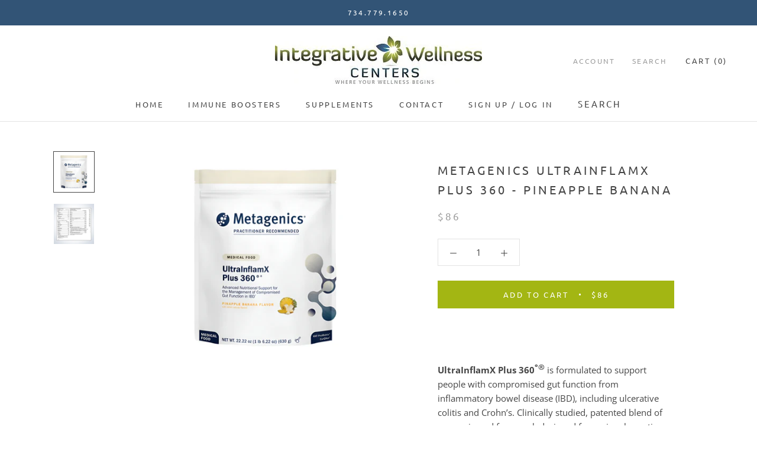

--- FILE ---
content_type: text/html; charset=utf-8
request_url: https://shop.iwcenters.com/products/metagenics-ultrainflamx-plus-360-pineapple-bannana
body_size: 23522
content:
 
       
      
          
      <!-- using block list: off -->
      <!-- current request path:/products/metagenics-ultrainflamx-plus-360-pineapple-bannana -->
      <!-- shop lock exceptions:none -->
      <!--restricting page: true -->
      <!--shop locking: off -->
      
      
      
      
      
      
      
      
      
    
     
            
      <!doctype html>

<html class="no-js" lang="en">
  <head>
    <meta charset="utf-8"> 
    <meta http-equiv="X-UA-Compatible" content="IE=edge,chrome=1">
    <meta name="viewport" content="width=device-width, initial-scale=1.0, height=device-height, minimum-scale=1.0, user-scalable=0">
    <meta name="theme-color" content="">

    <title>
      Metagenics UltraInflamX Plus 360 - Pineapple Banana &ndash; Integrative Wellness Centers
    </title><meta name="description" content="UltraInflamX Plus 360°® is formulated to support people with compromised gut function from inflammatory bowel disease (IBD), including ulcerative colitis and Crohn’s. Clinically studied, patented blend of curcumin and fenugreek designed for easier absorption and reliable clinical outcomes.* Addresses distinct nutrition"><link rel="canonical" href="https://shop.iwcenters.com/products/metagenics-ultrainflamx-plus-360-pineapple-bannana"><meta property="og:type" content="product">
  <meta property="og:title" content="Metagenics UltraInflamX Plus 360 - Pineapple Banana"><meta property="og:image" content="http://shop.iwcenters.com/cdn/shop/files/PBFront_grande.jpg?v=1742328634">
    <meta property="og:image:secure_url" content="https://shop.iwcenters.com/cdn/shop/files/PBFront_grande.jpg?v=1742328634"><meta property="og:image" content="http://shop.iwcenters.com/cdn/shop/files/PBBAck_grande.jpg?v=1742328623">
    <meta property="og:image:secure_url" content="https://shop.iwcenters.com/cdn/shop/files/PBBAck_grande.jpg?v=1742328623"><meta property="og:price:amount" content="86.00">
  <meta property="og:price:currency" content="USD"><meta property="og:description" content="UltraInflamX Plus 360°® is formulated to support people with compromised gut function from inflammatory bowel disease (IBD), including ulcerative colitis and Crohn’s. Clinically studied, patented blend of curcumin and fenugreek designed for easier absorption and reliable clinical outcomes.* Addresses distinct nutrition"><meta property="og:url" content="https://shop.iwcenters.com/products/metagenics-ultrainflamx-plus-360-pineapple-bannana">
<meta property="og:site_name" content="Integrative Wellness Centers"><meta name="twitter:card" content="summary"><meta name="twitter:title" content="Metagenics UltraInflamX Plus 360 - Pineapple Banana">
  <meta name="twitter:description" content="UltraInflamX Plus 360°® is formulated to support people with compromised gut function from inflammatory bowel disease (IBD), including ulcerative colitis and Crohn’s. Clinically studied, patented blend of curcumin and fenugreek designed for easier absorption and reliable clinical outcomes.* Addresses distinct nutritional needs of those with compromised gut function Addresses potential malabsorption associated with IBD Quantity:   1 lb  7.21 oz (23.21 oz) (658 g)Servings Per Container:   14Serving Size:   2 Level Scoops (47 g)Suggested Use:  Blend (for no longer than 15 seconds), shake, or briskly stir 2 level scoops of UltraInflamX Plus 360° (47 g) into 8 fluid ounces of chilled water, juice, or acceptable fruit as listed in the dietary guidelines. Take twice per day or as recommended by your healthcare practitioner. Consume within 10 minutes of reconstitution. Refer to the UltraInflamX medical food program guide for easy-to-follow guidelines, tips, recipes, and more.">
  <meta name="twitter:image" content="https://shop.iwcenters.com/cdn/shop/files/PBFront_600x600_crop_center.jpg?v=1742328634">

    <script type='text/javascript' src='/apps/wlm/js/wlm-1.1.js'></script>


 
 









<style type="text/css">.wlm-message-pnf{text-align:center}#wlm-pwd-form{padding:30px 0;text-align:center}#wlm-wrapper{display:inline-block}#wlm-pwd-error{display:none;color:#FB8077;text-align:left;margin-top:10px;font-size:1.3rem}#wlm-pwd-error.wlm-error{border:1px solid #FB8077}#wlm-pwd-form-button{display:inline-block !important;height:auto !important;padding:8px 15px !important;background:black;border-radius:0 !important;color:#fff !important;text-decoration:none !important;vertical-align:top}.wlm-instantclick-fix,.wlm-item-selector{position:absolute;z-index:-999;display:none;height:0;width:0;font-size:0;line-height:0}#wlm-pwd-msg{margin-bottom:20px;text-align:left}#wlm-pwd-msg>p{margin-top:0;margin-bottom:0}.wlm-form-holder{display:flex}#wlm-pwd{border-color:black;border-width:1px;border-right:0;padding:0 10px}#wlm-pwd:focus-visible{outline:0}</style>










<script type='text/javascript'>
wlm.arrHideLinks.push('a[href$="/products/apex-energetics-ac-glutathione-250"],a[href*="/products/apex-energetics-ac-glutathione-250/"],a[href*="/products/apex-energetics-ac-glutathione-250?"],a[href*="/products/apex-energetics-ac-glutathione-250#"],a[href$="/products/apex-energetics-ad-pro"],a[href*="/products/apex-energetics-ad-pro/"],a[href*="/products/apex-energetics-ad-pro?"],a[href*="/products/apex-energetics-ad-pro#"],a[href$="/products/bilemin"],a[href*="/products/bilemin/"],a[href*="/products/bilemin?"],a[href*="/products/bilemin#"],a[href$="/products/apex-clearvite-chc-chocolate"],a[href*="/products/apex-clearvite-chc-chocolate/"],a[href*="/products/apex-clearvite-chc-chocolate?"],a[href*="/products/apex-clearvite-chc-chocolate#"],a[href$="/products/apex-clearvite-gl-vanilla"],a[href*="/products/apex-clearvite-gl-vanilla/"],a[href*="/products/apex-clearvite-gl-vanilla?"],a[href*="/products/apex-clearvite-gl-vanilla#"],a[href$="/products/dopatone-active"],a[href*="/products/dopatone-active/"],a[href*="/products/dopatone-active?"],a[href*="/products/dopatone-active#"],a[href$="/products/gi-synergy"],a[href*="/products/gi-synergy/"],a[href*="/products/gi-synergy?"],a[href*="/products/gi-synergy#"],a[href$="/products/liqua-a"],a[href*="/products/liqua-a/"],a[href*="/products/liqua-a?"],a[href*="/products/liqua-a#"],a[href$="/products/apex-energetics-neuroflam-90-k-46"],a[href*="/products/apex-energetics-neuroflam-90-k-46/"],a[href*="/products/apex-energetics-neuroflam-90-k-46?"],a[href*="/products/apex-energetics-neuroflam-90-k-46#"],a[href$="/products/nitric-balance"],a[href*="/products/nitric-balance/"],a[href*="/products/nitric-balance?"],a[href*="/products/nitric-balance#"],a[href$="/products/opticrine"],a[href*="/products/opticrine/"],a[href*="/products/opticrine?"],a[href*="/products/opticrine#"],a[href$="/products/progestaid"],a[href*="/products/progestaid/"],a[href*="/products/progestaid?"],a[href*="/products/progestaid#"],a[href$="/products/repairvite-se"],a[href*="/products/repairvite-se/"],a[href*="/products/repairvite-se?"],a[href*="/products/repairvite-se#"],a[href$="/products/resvero"],a[href*="/products/resvero/"],a[href*="/products/resvero?"],a[href*="/products/resvero#"],a[href$="/products/apex-energetics-testanex-se-with-essential-oils"],a[href*="/products/apex-energetics-testanex-se-with-essential-oils/"],a[href*="/products/apex-energetics-testanex-se-with-essential-oils?"],a[href*="/products/apex-energetics-testanex-se-with-essential-oils#"],a[href$="/products/testanex"],a[href*="/products/testanex/"],a[href*="/products/testanex?"],a[href*="/products/testanex#"],a[href$="/products/trizomal-glutathione"],a[href*="/products/trizomal-glutathione/"],a[href*="/products/trizomal-glutathione?"],a[href*="/products/trizomal-glutathione#"],a[href$="/products/turmero-xl"],a[href*="/products/turmero-xl/"],a[href*="/products/turmero-xl?"],a[href*="/products/turmero-xl#"],a[href$="/products/apex-energetics-x-flm-90-k-37"],a[href*="/products/apex-energetics-x-flm-90-k-37/"],a[href*="/products/apex-energetics-x-flm-90-k-37?"],a[href*="/products/apex-energetics-x-flm-90-k-37#"],a[href$="/products/x-viromin"],a[href*="/products/x-viromin/"],a[href*="/products/x-viromin?"],a[href*="/products/x-viromin#"],a[href$="/products/magnesium-malate"],a[href*="/products/magnesium-malate/"],a[href*="/products/magnesium-malate?"],a[href*="/products/magnesium-malate#"],a[href$="/products/designs-for-health-dfh-arthrosoothe-120"],a[href*="/products/designs-for-health-dfh-arthrosoothe-120/"],a[href*="/products/designs-for-health-dfh-arthrosoothe-120?"],a[href*="/products/designs-for-health-dfh-arthrosoothe-120#"],a[href$="/products/b-supreme"],a[href*="/products/b-supreme/"],a[href*="/products/b-supreme?"],a[href*="/products/b-supreme#"],a[href$="/products/b12-lozenges"],a[href*="/products/b12-lozenges/"],a[href*="/products/b12-lozenges?"],a[href*="/products/b12-lozenges#"],a[href$="/products/colon-rx"],a[href*="/products/colon-rx/"],a[href*="/products/colon-rx?"],a[href*="/products/colon-rx#"],a[href$="/products/complete-mineral"],a[href*="/products/complete-mineral/"],a[href*="/products/complete-mineral?"],a[href*="/products/complete-mineral#"],a[href$="/products/coqnol"],a[href*="/products/coqnol/"],a[href*="/products/coqnol?"],a[href*="/products/coqnol#"],a[href$="/products/curum-evail"],a[href*="/products/curum-evail/"],a[href*="/products/curum-evail?"],a[href*="/products/curum-evail#"],a[href$="/products/immunitone-plus"],a[href*="/products/immunitone-plus/"],a[href*="/products/immunitone-plus?"],a[href*="/products/immunitone-plus#"],a[href$="/products/dhea"],a[href*="/products/dhea/"],a[href*="/products/dhea?"],a[href*="/products/dhea#"],a[href$="/products/designs-for-health-dfh-dopaboost-60"],a[href*="/products/designs-for-health-dfh-dopaboost-60/"],a[href*="/products/designs-for-health-dfh-dopaboost-60?"],a[href*="/products/designs-for-health-dfh-dopaboost-60#"],a[href$="/products/egcg"],a[href*="/products/egcg/"],a[href*="/products/egcg?"],a[href*="/products/egcg#"],a[href$="/products/foresterol"],a[href*="/products/foresterol/"],a[href*="/products/foresterol?"],a[href*="/products/foresterol#"],a[href$="/products/gi-revive-powder"],a[href*="/products/gi-revive-powder/"],a[href*="/products/gi-revive-powder?"],a[href*="/products/gi-revive-powder#"],a[href$="/products/glucosupreme"],a[href*="/products/glucosupreme/"],a[href*="/products/glucosupreme?"],a[href*="/products/glucosupreme#"],a[href$="/products/hsn-complex"],a[href*="/products/hsn-complex/"],a[href*="/products/hsn-complex?"],a[href*="/products/hsn-complex#"],a[href$="/products/hsn-complex-powder"],a[href*="/products/hsn-complex-powder/"],a[href*="/products/hsn-complex-powder?"],a[href*="/products/hsn-complex-powder#"],a[href$="/products/homocysteine-supreme"],a[href*="/products/homocysteine-supreme/"],a[href*="/products/homocysteine-supreme?"],a[href*="/products/homocysteine-supreme#"],a[href$="/products/immunomod-a"],a[href*="/products/immunomod-a/"],a[href*="/products/immunomod-a?"],a[href*="/products/immunomod-a#"],a[href$="/products/designs-for-health-dfh-iodine-synergy-120"],a[href*="/products/designs-for-health-dfh-iodine-synergy-120/"],a[href*="/products/designs-for-health-dfh-iodine-synergy-120?"],a[href*="/products/designs-for-health-dfh-iodine-synergy-120#"],a[href$="/products/l-5-mthf"],a[href*="/products/l-5-mthf/"],a[href*="/products/l-5-mthf?"],a[href*="/products/l-5-mthf#"],a[href$="/products/designs-for-health-dfh-liposomal-glutathione-1-7-fluid-ounces"],a[href*="/products/designs-for-health-dfh-liposomal-glutathione-1-7-fluid-ounces/"],a[href*="/products/designs-for-health-dfh-liposomal-glutathione-1-7-fluid-ounces?"],a[href*="/products/designs-for-health-dfh-liposomal-glutathione-1-7-fluid-ounces#"],a[href$="/products/designs-for-health-liposomal-neurocalm"],a[href*="/products/designs-for-health-liposomal-neurocalm/"],a[href*="/products/designs-for-health-liposomal-neurocalm?"],a[href*="/products/designs-for-health-liposomal-neurocalm#"],a[href$="/products/designs-for-health-dfh-liposomal-nmn-synergy-1-7-fluid-ounces"],a[href*="/products/designs-for-health-dfh-liposomal-nmn-synergy-1-7-fluid-ounces/"],a[href*="/products/designs-for-health-dfh-liposomal-nmn-synergy-1-7-fluid-ounces?"],a[href*="/products/designs-for-health-dfh-liposomal-nmn-synergy-1-7-fluid-ounces#"],a[href$="/products/magcitrate-powder"],a[href*="/products/magcitrate-powder/"],a[href*="/products/magcitrate-powder?"],a[href*="/products/magcitrate-powder#"],a[href$="/products/magnegel-magnesium-gel"],a[href*="/products/magnegel-magnesium-gel/"],a[href*="/products/magnegel-magnesium-gel?"],a[href*="/products/magnegel-magnesium-gel#"],a[href$="/products/designs-for-health-magnesium-malate-240c"],a[href*="/products/designs-for-health-magnesium-malate-240c/"],a[href*="/products/designs-for-health-magnesium-malate-240c?"],a[href*="/products/designs-for-health-magnesium-malate-240c#"],a[href$="/products/melatonin"],a[href*="/products/melatonin/"],a[href*="/products/melatonin?"],a[href*="/products/melatonin#"],a[href$="/products/metabolic-synergy"],a[href*="/products/metabolic-synergy/"],a[href*="/products/metabolic-synergy?"],a[href*="/products/metabolic-synergy#"],a[href$="/products/mitochondrial-nrg"],a[href*="/products/mitochondrial-nrg/"],a[href*="/products/mitochondrial-nrg?"],a[href*="/products/mitochondrial-nrg#"],a[href$="/products/designs-for-health-mood-stasis"],a[href*="/products/designs-for-health-mood-stasis/"],a[href*="/products/designs-for-health-mood-stasis?"],a[href*="/products/designs-for-health-mood-stasis#"],a[href$="/products/dfh-n-acetyl-l-cysteine-900"],a[href*="/products/dfh-n-acetyl-l-cysteine-900/"],a[href*="/products/dfh-n-acetyl-l-cysteine-900?"],a[href*="/products/dfh-n-acetyl-l-cysteine-900#"],a[href$="/products/omegavil-liquid"],a[href*="/products/omegavil-liquid/"],a[href*="/products/omegavil-liquid?"],a[href*="/products/omegavil-liquid#"],a[href$="/products/omegavail-tg1000"],a[href*="/products/omegavail-tg1000/"],a[href*="/products/omegavail-tg1000?"],a[href*="/products/omegavail-tg1000#"],a[href$="/products/pharmagaba"],a[href*="/products/pharmagaba/"],a[href*="/products/pharmagaba?"],a[href*="/products/pharmagaba#"],a[href$="/products/probiomed-50"],a[href*="/products/probiomed-50/"],a[href*="/products/probiomed-50?"],a[href*="/products/probiomed-50#"],a[href$="/products/ps-150-phosphatidylserine"],a[href*="/products/ps-150-phosphatidylserine/"],a[href*="/products/ps-150-phosphatidylserine?"],a[href*="/products/ps-150-phosphatidylserine#"],a[href$="/products/purepaleo-chocolate"],a[href*="/products/purepaleo-chocolate/"],a[href*="/products/purepaleo-chocolate?"],a[href*="/products/purepaleo-chocolate#"],a[href$="/products/purepaleo-vanilla"],a[href*="/products/purepaleo-vanilla/"],a[href*="/products/purepaleo-vanilla?"],a[href*="/products/purepaleo-vanilla#"],a[href$="/products/designs-for-health-dfh-ribo-carniclear-liquid-8-fluid-ounces"],a[href*="/products/designs-for-health-dfh-ribo-carniclear-liquid-8-fluid-ounces/"],a[href*="/products/designs-for-health-dfh-ribo-carniclear-liquid-8-fluid-ounces?"],a[href*="/products/designs-for-health-dfh-ribo-carniclear-liquid-8-fluid-ounces#"],a[href$="/products/same"],a[href*="/products/same/"],a[href*="/products/same?"],a[href*="/products/same#"],a[href$="/products/taurine"],a[href*="/products/taurine/"],a[href*="/products/taurine?"],a[href*="/products/taurine#"],a[href$="/products/tri-k"],a[href*="/products/tri-k/"],a[href*="/products/tri-k?"],a[href*="/products/tri-k#"],a[href$="/products/ut-synergy"],a[href*="/products/ut-synergy/"],a[href*="/products/ut-synergy?"],a[href*="/products/ut-synergy#"],a[href$="/products/whole-body-collagen"],a[href*="/products/whole-body-collagen/"],a[href*="/products/whole-body-collagen?"],a[href*="/products/whole-body-collagen#"],a[href$="/products/zinc-supreme"],a[href*="/products/zinc-supreme/"],a[href*="/products/zinc-supreme?"],a[href*="/products/zinc-supreme#"],a[href$="/products/acetyl-l-carnitine"],a[href*="/products/acetyl-l-carnitine/"],a[href*="/products/acetyl-l-carnitine?"],a[href*="/products/acetyl-l-carnitine#"],a[href$="/products/probiomax-plus-df"],a[href*="/products/probiomax-plus-df/"],a[href*="/products/probiomax-plus-df?"],a[href*="/products/probiomax-plus-df#"],a[href$="/products/xymogen-probiomax-plus-sb-df"],a[href*="/products/xymogen-probiomax-plus-sb-df/"],a[href*="/products/xymogen-probiomax-plus-sb-df?"],a[href*="/products/xymogen-probiomax-plus-sb-df#"],a[href$="/products/carniclear-liquid"],a[href*="/products/carniclear-liquid/"],a[href*="/products/carniclear-liquid?"],a[href*="/products/carniclear-liquid#"],a[href$="/products/omegavail-smoothie-mango-peach"],a[href*="/products/omegavail-smoothie-mango-peach/"],a[href*="/products/omegavail-smoothie-mango-peach?"],a[href*="/products/omegavail-smoothie-mango-peach#"],a[href$="/products/silvercillin-liquid-16-oz"],a[href*="/products/silvercillin-liquid-16-oz/"],a[href*="/products/silvercillin-liquid-16-oz?"],a[href*="/products/silvercillin-liquid-16-oz#"],a[href$="/products/silvercillin-spray"],a[href*="/products/silvercillin-spray/"],a[href*="/products/silvercillin-spray?"],a[href*="/products/silvercillin-spray#"],a[href$="/products/vitavescence-powder"],a[href*="/products/vitavescence-powder/"],a[href*="/products/vitavescence-powder?"],a[href*="/products/vitavescence-powder#"],a[href$="/products/xymogen-bergacor"],a[href*="/products/xymogen-bergacor/"],a[href*="/products/xymogen-bergacor?"],a[href*="/products/xymogen-bergacor#"],a[href$="/products/chelex"],a[href*="/products/chelex/"],a[href*="/products/chelex?"],a[href*="/products/chelex#"],a[href$="/products/histdao"],a[href*="/products/histdao/"],a[href*="/products/histdao?"],a[href*="/products/histdao#"],a[href$="/products/l-theanine"],a[href*="/products/l-theanine/"],a[href*="/products/l-theanine?"],a[href*="/products/l-theanine#"],a[href$="/products/liver-protect"],a[href*="/products/liver-protect/"],a[href*="/products/liver-protect?"],a[href*="/products/liver-protect#"],a[href$="/products/pepcix"],a[href*="/products/pepcix/"],a[href*="/products/pepcix?"],a[href*="/products/pepcix#"],a[href$="/products/xymogen-relaxmax"],a[href*="/products/xymogen-relaxmax/"],a[href*="/products/xymogen-relaxmax?"],a[href*="/products/xymogen-relaxmax#"],a[href$="/products/sedalin"],a[href*="/products/sedalin/"],a[href*="/products/sedalin?"],a[href*="/products/sedalin#"],a[href$="/products/designs-for-health-h-s-n-radiance-60"],a[href*="/products/designs-for-health-h-s-n-radiance-60/"],a[href*="/products/designs-for-health-h-s-n-radiance-60?"],a[href*="/products/designs-for-health-h-s-n-radiance-60#"],a[href$="/products/designs-for-health-d-ribose-150g"],a[href*="/products/designs-for-health-d-ribose-150g/"],a[href*="/products/designs-for-health-d-ribose-150g?"],a[href*="/products/designs-for-health-d-ribose-150g#"]');
</script><style type='text/css' class='wlm-auto-hl-styles'>a[href$="/products/apex-energetics-ac-glutathione-250"],a[href*="/products/apex-energetics-ac-glutathione-250/"],a[href*="/products/apex-energetics-ac-glutathione-250?"],a[href*="/products/apex-energetics-ac-glutathione-250#"],a[href$="/products/apex-energetics-ad-pro"],a[href*="/products/apex-energetics-ad-pro/"],a[href*="/products/apex-energetics-ad-pro?"],a[href*="/products/apex-energetics-ad-pro#"],a[href$="/products/bilemin"],a[href*="/products/bilemin/"],a[href*="/products/bilemin?"],a[href*="/products/bilemin#"],a[href$="/products/apex-clearvite-chc-chocolate"],a[href*="/products/apex-clearvite-chc-chocolate/"],a[href*="/products/apex-clearvite-chc-chocolate?"],a[href*="/products/apex-clearvite-chc-chocolate#"],a[href$="/products/apex-clearvite-gl-vanilla"],a[href*="/products/apex-clearvite-gl-vanilla/"],a[href*="/products/apex-clearvite-gl-vanilla?"],a[href*="/products/apex-clearvite-gl-vanilla#"],a[href$="/products/dopatone-active"],a[href*="/products/dopatone-active/"],a[href*="/products/dopatone-active?"],a[href*="/products/dopatone-active#"],a[href$="/products/gi-synergy"],a[href*="/products/gi-synergy/"],a[href*="/products/gi-synergy?"],a[href*="/products/gi-synergy#"],a[href$="/products/liqua-a"],a[href*="/products/liqua-a/"],a[href*="/products/liqua-a?"],a[href*="/products/liqua-a#"],a[href$="/products/apex-energetics-neuroflam-90-k-46"],a[href*="/products/apex-energetics-neuroflam-90-k-46/"],a[href*="/products/apex-energetics-neuroflam-90-k-46?"],a[href*="/products/apex-energetics-neuroflam-90-k-46#"],a[href$="/products/nitric-balance"],a[href*="/products/nitric-balance/"],a[href*="/products/nitric-balance?"],a[href*="/products/nitric-balance#"],a[href$="/products/opticrine"],a[href*="/products/opticrine/"],a[href*="/products/opticrine?"],a[href*="/products/opticrine#"],a[href$="/products/progestaid"],a[href*="/products/progestaid/"],a[href*="/products/progestaid?"],a[href*="/products/progestaid#"],a[href$="/products/repairvite-se"],a[href*="/products/repairvite-se/"],a[href*="/products/repairvite-se?"],a[href*="/products/repairvite-se#"],a[href$="/products/resvero"],a[href*="/products/resvero/"],a[href*="/products/resvero?"],a[href*="/products/resvero#"],a[href$="/products/apex-energetics-testanex-se-with-essential-oils"],a[href*="/products/apex-energetics-testanex-se-with-essential-oils/"],a[href*="/products/apex-energetics-testanex-se-with-essential-oils?"],a[href*="/products/apex-energetics-testanex-se-with-essential-oils#"],a[href$="/products/testanex"],a[href*="/products/testanex/"],a[href*="/products/testanex?"],a[href*="/products/testanex#"],a[href$="/products/trizomal-glutathione"],a[href*="/products/trizomal-glutathione/"],a[href*="/products/trizomal-glutathione?"],a[href*="/products/trizomal-glutathione#"],a[href$="/products/turmero-xl"],a[href*="/products/turmero-xl/"],a[href*="/products/turmero-xl?"],a[href*="/products/turmero-xl#"],a[href$="/products/apex-energetics-x-flm-90-k-37"],a[href*="/products/apex-energetics-x-flm-90-k-37/"],a[href*="/products/apex-energetics-x-flm-90-k-37?"],a[href*="/products/apex-energetics-x-flm-90-k-37#"],a[href$="/products/x-viromin"],a[href*="/products/x-viromin/"],a[href*="/products/x-viromin?"],a[href*="/products/x-viromin#"],a[href$="/products/magnesium-malate"],a[href*="/products/magnesium-malate/"],a[href*="/products/magnesium-malate?"],a[href*="/products/magnesium-malate#"],a[href$="/products/designs-for-health-dfh-arthrosoothe-120"],a[href*="/products/designs-for-health-dfh-arthrosoothe-120/"],a[href*="/products/designs-for-health-dfh-arthrosoothe-120?"],a[href*="/products/designs-for-health-dfh-arthrosoothe-120#"],a[href$="/products/b-supreme"],a[href*="/products/b-supreme/"],a[href*="/products/b-supreme?"],a[href*="/products/b-supreme#"],a[href$="/products/b12-lozenges"],a[href*="/products/b12-lozenges/"],a[href*="/products/b12-lozenges?"],a[href*="/products/b12-lozenges#"],a[href$="/products/colon-rx"],a[href*="/products/colon-rx/"],a[href*="/products/colon-rx?"],a[href*="/products/colon-rx#"],a[href$="/products/complete-mineral"],a[href*="/products/complete-mineral/"],a[href*="/products/complete-mineral?"],a[href*="/products/complete-mineral#"],a[href$="/products/coqnol"],a[href*="/products/coqnol/"],a[href*="/products/coqnol?"],a[href*="/products/coqnol#"],a[href$="/products/curum-evail"],a[href*="/products/curum-evail/"],a[href*="/products/curum-evail?"],a[href*="/products/curum-evail#"],a[href$="/products/immunitone-plus"],a[href*="/products/immunitone-plus/"],a[href*="/products/immunitone-plus?"],a[href*="/products/immunitone-plus#"],a[href$="/products/dhea"],a[href*="/products/dhea/"],a[href*="/products/dhea?"],a[href*="/products/dhea#"],a[href$="/products/designs-for-health-dfh-dopaboost-60"],a[href*="/products/designs-for-health-dfh-dopaboost-60/"],a[href*="/products/designs-for-health-dfh-dopaboost-60?"],a[href*="/products/designs-for-health-dfh-dopaboost-60#"],a[href$="/products/egcg"],a[href*="/products/egcg/"],a[href*="/products/egcg?"],a[href*="/products/egcg#"],a[href$="/products/foresterol"],a[href*="/products/foresterol/"],a[href*="/products/foresterol?"],a[href*="/products/foresterol#"],a[href$="/products/gi-revive-powder"],a[href*="/products/gi-revive-powder/"],a[href*="/products/gi-revive-powder?"],a[href*="/products/gi-revive-powder#"],a[href$="/products/glucosupreme"],a[href*="/products/glucosupreme/"],a[href*="/products/glucosupreme?"],a[href*="/products/glucosupreme#"],a[href$="/products/hsn-complex"],a[href*="/products/hsn-complex/"],a[href*="/products/hsn-complex?"],a[href*="/products/hsn-complex#"],a[href$="/products/hsn-complex-powder"],a[href*="/products/hsn-complex-powder/"],a[href*="/products/hsn-complex-powder?"],a[href*="/products/hsn-complex-powder#"],a[href$="/products/homocysteine-supreme"],a[href*="/products/homocysteine-supreme/"],a[href*="/products/homocysteine-supreme?"],a[href*="/products/homocysteine-supreme#"],a[href$="/products/immunomod-a"],a[href*="/products/immunomod-a/"],a[href*="/products/immunomod-a?"],a[href*="/products/immunomod-a#"],a[href$="/products/designs-for-health-dfh-iodine-synergy-120"],a[href*="/products/designs-for-health-dfh-iodine-synergy-120/"],a[href*="/products/designs-for-health-dfh-iodine-synergy-120?"],a[href*="/products/designs-for-health-dfh-iodine-synergy-120#"],a[href$="/products/l-5-mthf"],a[href*="/products/l-5-mthf/"],a[href*="/products/l-5-mthf?"],a[href*="/products/l-5-mthf#"],a[href$="/products/designs-for-health-dfh-liposomal-glutathione-1-7-fluid-ounces"],a[href*="/products/designs-for-health-dfh-liposomal-glutathione-1-7-fluid-ounces/"],a[href*="/products/designs-for-health-dfh-liposomal-glutathione-1-7-fluid-ounces?"],a[href*="/products/designs-for-health-dfh-liposomal-glutathione-1-7-fluid-ounces#"],a[href$="/products/designs-for-health-liposomal-neurocalm"],a[href*="/products/designs-for-health-liposomal-neurocalm/"],a[href*="/products/designs-for-health-liposomal-neurocalm?"],a[href*="/products/designs-for-health-liposomal-neurocalm#"],a[href$="/products/designs-for-health-dfh-liposomal-nmn-synergy-1-7-fluid-ounces"],a[href*="/products/designs-for-health-dfh-liposomal-nmn-synergy-1-7-fluid-ounces/"],a[href*="/products/designs-for-health-dfh-liposomal-nmn-synergy-1-7-fluid-ounces?"],a[href*="/products/designs-for-health-dfh-liposomal-nmn-synergy-1-7-fluid-ounces#"],a[href$="/products/magcitrate-powder"],a[href*="/products/magcitrate-powder/"],a[href*="/products/magcitrate-powder?"],a[href*="/products/magcitrate-powder#"],a[href$="/products/magnegel-magnesium-gel"],a[href*="/products/magnegel-magnesium-gel/"],a[href*="/products/magnegel-magnesium-gel?"],a[href*="/products/magnegel-magnesium-gel#"],a[href$="/products/designs-for-health-magnesium-malate-240c"],a[href*="/products/designs-for-health-magnesium-malate-240c/"],a[href*="/products/designs-for-health-magnesium-malate-240c?"],a[href*="/products/designs-for-health-magnesium-malate-240c#"],a[href$="/products/melatonin"],a[href*="/products/melatonin/"],a[href*="/products/melatonin?"],a[href*="/products/melatonin#"],a[href$="/products/metabolic-synergy"],a[href*="/products/metabolic-synergy/"],a[href*="/products/metabolic-synergy?"],a[href*="/products/metabolic-synergy#"],a[href$="/products/mitochondrial-nrg"],a[href*="/products/mitochondrial-nrg/"],a[href*="/products/mitochondrial-nrg?"],a[href*="/products/mitochondrial-nrg#"],a[href$="/products/designs-for-health-mood-stasis"],a[href*="/products/designs-for-health-mood-stasis/"],a[href*="/products/designs-for-health-mood-stasis?"],a[href*="/products/designs-for-health-mood-stasis#"],a[href$="/products/dfh-n-acetyl-l-cysteine-900"],a[href*="/products/dfh-n-acetyl-l-cysteine-900/"],a[href*="/products/dfh-n-acetyl-l-cysteine-900?"],a[href*="/products/dfh-n-acetyl-l-cysteine-900#"],a[href$="/products/omegavil-liquid"],a[href*="/products/omegavil-liquid/"],a[href*="/products/omegavil-liquid?"],a[href*="/products/omegavil-liquid#"],a[href$="/products/omegavail-tg1000"],a[href*="/products/omegavail-tg1000/"],a[href*="/products/omegavail-tg1000?"],a[href*="/products/omegavail-tg1000#"],a[href$="/products/pharmagaba"],a[href*="/products/pharmagaba/"],a[href*="/products/pharmagaba?"],a[href*="/products/pharmagaba#"],a[href$="/products/probiomed-50"],a[href*="/products/probiomed-50/"],a[href*="/products/probiomed-50?"],a[href*="/products/probiomed-50#"],a[href$="/products/ps-150-phosphatidylserine"],a[href*="/products/ps-150-phosphatidylserine/"],a[href*="/products/ps-150-phosphatidylserine?"],a[href*="/products/ps-150-phosphatidylserine#"],a[href$="/products/purepaleo-chocolate"],a[href*="/products/purepaleo-chocolate/"],a[href*="/products/purepaleo-chocolate?"],a[href*="/products/purepaleo-chocolate#"],a[href$="/products/purepaleo-vanilla"],a[href*="/products/purepaleo-vanilla/"],a[href*="/products/purepaleo-vanilla?"],a[href*="/products/purepaleo-vanilla#"],a[href$="/products/designs-for-health-dfh-ribo-carniclear-liquid-8-fluid-ounces"],a[href*="/products/designs-for-health-dfh-ribo-carniclear-liquid-8-fluid-ounces/"],a[href*="/products/designs-for-health-dfh-ribo-carniclear-liquid-8-fluid-ounces?"],a[href*="/products/designs-for-health-dfh-ribo-carniclear-liquid-8-fluid-ounces#"],a[href$="/products/same"],a[href*="/products/same/"],a[href*="/products/same?"],a[href*="/products/same#"],a[href$="/products/taurine"],a[href*="/products/taurine/"],a[href*="/products/taurine?"],a[href*="/products/taurine#"],a[href$="/products/tri-k"],a[href*="/products/tri-k/"],a[href*="/products/tri-k?"],a[href*="/products/tri-k#"],a[href$="/products/ut-synergy"],a[href*="/products/ut-synergy/"],a[href*="/products/ut-synergy?"],a[href*="/products/ut-synergy#"],a[href$="/products/whole-body-collagen"],a[href*="/products/whole-body-collagen/"],a[href*="/products/whole-body-collagen?"],a[href*="/products/whole-body-collagen#"],a[href$="/products/zinc-supreme"],a[href*="/products/zinc-supreme/"],a[href*="/products/zinc-supreme?"],a[href*="/products/zinc-supreme#"],a[href$="/products/acetyl-l-carnitine"],a[href*="/products/acetyl-l-carnitine/"],a[href*="/products/acetyl-l-carnitine?"],a[href*="/products/acetyl-l-carnitine#"],a[href$="/products/probiomax-plus-df"],a[href*="/products/probiomax-plus-df/"],a[href*="/products/probiomax-plus-df?"],a[href*="/products/probiomax-plus-df#"],a[href$="/products/xymogen-probiomax-plus-sb-df"],a[href*="/products/xymogen-probiomax-plus-sb-df/"],a[href*="/products/xymogen-probiomax-plus-sb-df?"],a[href*="/products/xymogen-probiomax-plus-sb-df#"],a[href$="/products/carniclear-liquid"],a[href*="/products/carniclear-liquid/"],a[href*="/products/carniclear-liquid?"],a[href*="/products/carniclear-liquid#"],a[href$="/products/omegavail-smoothie-mango-peach"],a[href*="/products/omegavail-smoothie-mango-peach/"],a[href*="/products/omegavail-smoothie-mango-peach?"],a[href*="/products/omegavail-smoothie-mango-peach#"],a[href$="/products/silvercillin-liquid-16-oz"],a[href*="/products/silvercillin-liquid-16-oz/"],a[href*="/products/silvercillin-liquid-16-oz?"],a[href*="/products/silvercillin-liquid-16-oz#"],a[href$="/products/silvercillin-spray"],a[href*="/products/silvercillin-spray/"],a[href*="/products/silvercillin-spray?"],a[href*="/products/silvercillin-spray#"],a[href$="/products/vitavescence-powder"],a[href*="/products/vitavescence-powder/"],a[href*="/products/vitavescence-powder?"],a[href*="/products/vitavescence-powder#"],a[href$="/products/xymogen-bergacor"],a[href*="/products/xymogen-bergacor/"],a[href*="/products/xymogen-bergacor?"],a[href*="/products/xymogen-bergacor#"],a[href$="/products/chelex"],a[href*="/products/chelex/"],a[href*="/products/chelex?"],a[href*="/products/chelex#"],a[href$="/products/histdao"],a[href*="/products/histdao/"],a[href*="/products/histdao?"],a[href*="/products/histdao#"],a[href$="/products/l-theanine"],a[href*="/products/l-theanine/"],a[href*="/products/l-theanine?"],a[href*="/products/l-theanine#"],a[href$="/products/liver-protect"],a[href*="/products/liver-protect/"],a[href*="/products/liver-protect?"],a[href*="/products/liver-protect#"],a[href$="/products/pepcix"],a[href*="/products/pepcix/"],a[href*="/products/pepcix?"],a[href*="/products/pepcix#"],a[href$="/products/xymogen-relaxmax"],a[href*="/products/xymogen-relaxmax/"],a[href*="/products/xymogen-relaxmax?"],a[href*="/products/xymogen-relaxmax#"],a[href$="/products/sedalin"],a[href*="/products/sedalin/"],a[href*="/products/sedalin?"],a[href*="/products/sedalin#"],a[href$="/products/designs-for-health-h-s-n-radiance-60"],a[href*="/products/designs-for-health-h-s-n-radiance-60/"],a[href*="/products/designs-for-health-h-s-n-radiance-60?"],a[href*="/products/designs-for-health-h-s-n-radiance-60#"],a[href$="/products/designs-for-health-d-ribose-150g"],a[href*="/products/designs-for-health-d-ribose-150g/"],a[href*="/products/designs-for-health-d-ribose-150g?"],a[href*="/products/designs-for-health-d-ribose-150g#"]{ display: none !important; }</style>






<script type='text/javascript'>

wlm.navigateByLocation();

wlm.jq(document).ready(function(){
wlm.removeLinks();
});
</script>


                        
                        <style id="hideWlmStyle">
                        .ajax_add_to_cart, .product-form__add-button, #addToCart, .add_to_cart, .product-form__cart-submit, .add-to-cart, .product-submit, .add, .product-form--atc-button, form[action$="/cart/add"] [type="submit"], .shopify-payment-button{
                                display:none !important;    
                            }                            
                        </style>
                        <style id="wlmhideprice">
                            .wlm-login-link {}
                            .wlm-login-link {font-size:initial}
                            .price-item {font-size: 0;}
    						.grid-product__price--savings, .sale_banner, .product-item__price--old .wlm-login-link, .label--on-sale, .original-price .wlm-login-link, .label.sale, .compare-at .wlm-login-link, .sticker--sale, .Price--compareAt .wlm-login-link, .ProductItem__Label--onSale, .reducedfrom .wlm-login-link, .productlabel.sale, .was_price .wlm-login-link, .sale_banner, .grid-product__price--original .wlm-login-link, .grid-product__tag--sale, span[hidewlm], .price__badges, .product-label--on-sale, .price--compare .wlm-login-link, .price__compare .wlm-login-link, s .wlm-login-link{display:none !important}
                        </style>
                        <script>
                        var wlmHidePrice = {};
                        wlmHidePrice.textPrice = "Login to view price" ;
                        wlmHidePrice.hideAddToCart = parseInt("0");
                        wlmHidePrice.status = parseInt("0");
                        </script>
                        <script type="text/javascript" src="https://iwcenters.myshopify.com/apps/wlm/js/wlmhideprice.js?v=20"></script>
            
        

<script>window.performance && window.performance.mark && window.performance.mark('shopify.content_for_header.start');</script><meta id="shopify-digital-wallet" name="shopify-digital-wallet" content="/60272869543/digital_wallets/dialog">
<link rel="alternate" type="application/json+oembed" href="https://shop.iwcenters.com/products/metagenics-ultrainflamx-plus-360-pineapple-bannana.oembed">
<script async="async" src="/checkouts/internal/preloads.js?locale=en-US"></script>
<script id="shopify-features" type="application/json">{"accessToken":"025f190574707e651b8dbccaa3d629de","betas":["rich-media-storefront-analytics"],"domain":"shop.iwcenters.com","predictiveSearch":true,"shopId":60272869543,"locale":"en"}</script>
<script>var Shopify = Shopify || {};
Shopify.shop = "iwcenters.myshopify.com";
Shopify.locale = "en";
Shopify.currency = {"active":"USD","rate":"1.0"};
Shopify.country = "US";
Shopify.theme = {"name":"Prestige","id":128652705959,"schema_name":"Prestige","schema_version":"1.1.1","theme_store_id":null,"role":"main"};
Shopify.theme.handle = "null";
Shopify.theme.style = {"id":null,"handle":null};
Shopify.cdnHost = "shop.iwcenters.com/cdn";
Shopify.routes = Shopify.routes || {};
Shopify.routes.root = "/";</script>
<script type="module">!function(o){(o.Shopify=o.Shopify||{}).modules=!0}(window);</script>
<script>!function(o){function n(){var o=[];function n(){o.push(Array.prototype.slice.apply(arguments))}return n.q=o,n}var t=o.Shopify=o.Shopify||{};t.loadFeatures=n(),t.autoloadFeatures=n()}(window);</script>
<script id="shop-js-analytics" type="application/json">{"pageType":"product"}</script>
<script defer="defer" async type="module" src="//shop.iwcenters.com/cdn/shopifycloud/shop-js/modules/v2/client.init-shop-cart-sync_C5BV16lS.en.esm.js"></script>
<script defer="defer" async type="module" src="//shop.iwcenters.com/cdn/shopifycloud/shop-js/modules/v2/chunk.common_CygWptCX.esm.js"></script>
<script type="module">
  await import("//shop.iwcenters.com/cdn/shopifycloud/shop-js/modules/v2/client.init-shop-cart-sync_C5BV16lS.en.esm.js");
await import("//shop.iwcenters.com/cdn/shopifycloud/shop-js/modules/v2/chunk.common_CygWptCX.esm.js");

  window.Shopify.SignInWithShop?.initShopCartSync?.({"fedCMEnabled":true,"windoidEnabled":true});

</script>
<script id="__st">var __st={"a":60272869543,"offset":-18000,"reqid":"63aec2c2-2162-4312-b177-f984bd9d2cc3-1768791517","pageurl":"shop.iwcenters.com\/products\/metagenics-ultrainflamx-plus-360-pineapple-bannana","u":"364d669d3cfe","p":"product","rtyp":"product","rid":7652359110823};</script>
<script>window.ShopifyPaypalV4VisibilityTracking = true;</script>
<script id="captcha-bootstrap">!function(){'use strict';const t='contact',e='account',n='new_comment',o=[[t,t],['blogs',n],['comments',n],[t,'customer']],c=[[e,'customer_login'],[e,'guest_login'],[e,'recover_customer_password'],[e,'create_customer']],r=t=>t.map((([t,e])=>`form[action*='/${t}']:not([data-nocaptcha='true']) input[name='form_type'][value='${e}']`)).join(','),a=t=>()=>t?[...document.querySelectorAll(t)].map((t=>t.form)):[];function s(){const t=[...o],e=r(t);return a(e)}const i='password',u='form_key',d=['recaptcha-v3-token','g-recaptcha-response','h-captcha-response',i],f=()=>{try{return window.sessionStorage}catch{return}},m='__shopify_v',_=t=>t.elements[u];function p(t,e,n=!1){try{const o=window.sessionStorage,c=JSON.parse(o.getItem(e)),{data:r}=function(t){const{data:e,action:n}=t;return t[m]||n?{data:e,action:n}:{data:t,action:n}}(c);for(const[e,n]of Object.entries(r))t.elements[e]&&(t.elements[e].value=n);n&&o.removeItem(e)}catch(o){console.error('form repopulation failed',{error:o})}}const l='form_type',E='cptcha';function T(t){t.dataset[E]=!0}const w=window,h=w.document,L='Shopify',v='ce_forms',y='captcha';let A=!1;((t,e)=>{const n=(g='f06e6c50-85a8-45c8-87d0-21a2b65856fe',I='https://cdn.shopify.com/shopifycloud/storefront-forms-hcaptcha/ce_storefront_forms_captcha_hcaptcha.v1.5.2.iife.js',D={infoText:'Protected by hCaptcha',privacyText:'Privacy',termsText:'Terms'},(t,e,n)=>{const o=w[L][v],c=o.bindForm;if(c)return c(t,g,e,D).then(n);var r;o.q.push([[t,g,e,D],n]),r=I,A||(h.body.append(Object.assign(h.createElement('script'),{id:'captcha-provider',async:!0,src:r})),A=!0)});var g,I,D;w[L]=w[L]||{},w[L][v]=w[L][v]||{},w[L][v].q=[],w[L][y]=w[L][y]||{},w[L][y].protect=function(t,e){n(t,void 0,e),T(t)},Object.freeze(w[L][y]),function(t,e,n,w,h,L){const[v,y,A,g]=function(t,e,n){const i=e?o:[],u=t?c:[],d=[...i,...u],f=r(d),m=r(i),_=r(d.filter((([t,e])=>n.includes(e))));return[a(f),a(m),a(_),s()]}(w,h,L),I=t=>{const e=t.target;return e instanceof HTMLFormElement?e:e&&e.form},D=t=>v().includes(t);t.addEventListener('submit',(t=>{const e=I(t);if(!e)return;const n=D(e)&&!e.dataset.hcaptchaBound&&!e.dataset.recaptchaBound,o=_(e),c=g().includes(e)&&(!o||!o.value);(n||c)&&t.preventDefault(),c&&!n&&(function(t){try{if(!f())return;!function(t){const e=f();if(!e)return;const n=_(t);if(!n)return;const o=n.value;o&&e.removeItem(o)}(t);const e=Array.from(Array(32),(()=>Math.random().toString(36)[2])).join('');!function(t,e){_(t)||t.append(Object.assign(document.createElement('input'),{type:'hidden',name:u})),t.elements[u].value=e}(t,e),function(t,e){const n=f();if(!n)return;const o=[...t.querySelectorAll(`input[type='${i}']`)].map((({name:t})=>t)),c=[...d,...o],r={};for(const[a,s]of new FormData(t).entries())c.includes(a)||(r[a]=s);n.setItem(e,JSON.stringify({[m]:1,action:t.action,data:r}))}(t,e)}catch(e){console.error('failed to persist form',e)}}(e),e.submit())}));const S=(t,e)=>{t&&!t.dataset[E]&&(n(t,e.some((e=>e===t))),T(t))};for(const o of['focusin','change'])t.addEventListener(o,(t=>{const e=I(t);D(e)&&S(e,y())}));const B=e.get('form_key'),M=e.get(l),P=B&&M;t.addEventListener('DOMContentLoaded',(()=>{const t=y();if(P)for(const e of t)e.elements[l].value===M&&p(e,B);[...new Set([...A(),...v().filter((t=>'true'===t.dataset.shopifyCaptcha))])].forEach((e=>S(e,t)))}))}(h,new URLSearchParams(w.location.search),n,t,e,['guest_login'])})(!1,!0)}();</script>
<script integrity="sha256-4kQ18oKyAcykRKYeNunJcIwy7WH5gtpwJnB7kiuLZ1E=" data-source-attribution="shopify.loadfeatures" defer="defer" src="//shop.iwcenters.com/cdn/shopifycloud/storefront/assets/storefront/load_feature-a0a9edcb.js" crossorigin="anonymous"></script>
<script data-source-attribution="shopify.dynamic_checkout.dynamic.init">var Shopify=Shopify||{};Shopify.PaymentButton=Shopify.PaymentButton||{isStorefrontPortableWallets:!0,init:function(){window.Shopify.PaymentButton.init=function(){};var t=document.createElement("script");t.src="https://shop.iwcenters.com/cdn/shopifycloud/portable-wallets/latest/portable-wallets.en.js",t.type="module",document.head.appendChild(t)}};
</script>
<script data-source-attribution="shopify.dynamic_checkout.buyer_consent">
  function portableWalletsHideBuyerConsent(e){var t=document.getElementById("shopify-buyer-consent"),n=document.getElementById("shopify-subscription-policy-button");t&&n&&(t.classList.add("hidden"),t.setAttribute("aria-hidden","true"),n.removeEventListener("click",e))}function portableWalletsShowBuyerConsent(e){var t=document.getElementById("shopify-buyer-consent"),n=document.getElementById("shopify-subscription-policy-button");t&&n&&(t.classList.remove("hidden"),t.removeAttribute("aria-hidden"),n.addEventListener("click",e))}window.Shopify?.PaymentButton&&(window.Shopify.PaymentButton.hideBuyerConsent=portableWalletsHideBuyerConsent,window.Shopify.PaymentButton.showBuyerConsent=portableWalletsShowBuyerConsent);
</script>
<script data-source-attribution="shopify.dynamic_checkout.cart.bootstrap">document.addEventListener("DOMContentLoaded",(function(){function t(){return document.querySelector("shopify-accelerated-checkout-cart, shopify-accelerated-checkout")}if(t())Shopify.PaymentButton.init();else{new MutationObserver((function(e,n){t()&&(Shopify.PaymentButton.init(),n.disconnect())})).observe(document.body,{childList:!0,subtree:!0})}}));
</script>
<link id="shopify-accelerated-checkout-styles" rel="stylesheet" media="screen" href="https://shop.iwcenters.com/cdn/shopifycloud/portable-wallets/latest/accelerated-checkout-backwards-compat.css" crossorigin="anonymous">
<style id="shopify-accelerated-checkout-cart">
        #shopify-buyer-consent {
  margin-top: 1em;
  display: inline-block;
  width: 100%;
}

#shopify-buyer-consent.hidden {
  display: none;
}

#shopify-subscription-policy-button {
  background: none;
  border: none;
  padding: 0;
  text-decoration: underline;
  font-size: inherit;
  cursor: pointer;
}

#shopify-subscription-policy-button::before {
  box-shadow: none;
}

      </style>

<script>window.performance && window.performance.mark && window.performance.mark('shopify.content_for_header.end');</script>

    <link rel="stylesheet" href="//shop.iwcenters.com/cdn/shop/t/2/assets/theme.scss.css?v=24786776266655970261764175847">
    <link href="//shop.iwcenters.com/cdn/shop/t/2/assets/teeinblue-custom.css?v=25690257732709076851648802155" rel="stylesheet" type="text/css" media="all" />

    <script>
      // This allows to expose several variables to the global scope, to be used in scripts
      window.theme = {
        template: "product",
        shopCurrency: "USD",
        moneyFormat: "${{amount}}",
        moneyWithCurrencyFormat: "${{amount}} USD",
        currencyConversionEnabled: false,
        currencyConversionMoneyFormat: "money_format",
        currencyConversionRoundAmounts: true,
        searchMode: "product",
        showPageTransition: true,
        showElementStaggering: true,
        showImageZooming: true
      };

      window.languages = {
        cartAddNote: "Do you have any special instructions?",
        cartEditNote: "Edit Order Note",
        productImageLoadingError: "This image could not be loaded. Please try to reload the page.",
        productFormAddToCart: "Add to cart",
        productFormUnavailable: "Unavailable",
        productFormSoldOut: "Sold Out",
        shippingEstimatorOneResult: "1 option available:",
        shippingEstimatorMoreResults: "{{count}} options available:",
        shippingEstimatorNoResults: "No shipping could be found"
      };

      window.lazySizesConfig = {
        loadHidden: false,
        hFac: 0.5,
        expFactor: 2,
        ricTimeout: 150,
        lazyClass: 'Image--lazyLoad',
        loadingClass: 'Image--lazyLoading',
        loadedClass: 'Image--lazyLoaded'
      };

      document.documentElement.className = document.documentElement.className.replace('no-js', 'js');
      document.documentElement.style.setProperty('--window-height', window.innerHeight + 'px');

      // We do a quick detection of some features (we could use Modernizr but for so little...)
      (function() {
        document.documentElement.className += ((window.CSS && window.CSS.supports('(position: sticky) or (position: -webkit-sticky)')) ? ' supports-sticky' : ' no-supports-sticky');
        document.documentElement.className += (window.matchMedia('(-moz-touch-enabled: 1), (hover: none)')).matches ? ' no-supports-hover' : ' supports-hover';
      }());

      window.onpageshow = function (event) {
        if (event.persisted) {
          window.location.reload();
        }
      };
    </script>

    <script src="//shop.iwcenters.com/cdn/shop/t/2/assets/lazysizes.min.js?v=174358363404432586981648802152" async></script>

    
<script src="https://polyfill-fastly.net/v2/polyfill.min.js?features=fetch,Element.prototype.closest,Element.prototype.remove,Element.prototype.classList,Array.prototype.includes,Array.prototype.fill,Object.assign,CustomEvent,IntersectionObserver,IntersectionObserverEntry" defer></script>
    <script src="//shop.iwcenters.com/cdn/shop/t/2/assets/libs.min.js?v=88466822118989791001648802153" defer></script>
    <script src="//shop.iwcenters.com/cdn/shop/t/2/assets/theme.min.js?v=115083242549608930851648802155" defer></script>
    <script src="//shop.iwcenters.com/cdn/shop/t/2/assets/custom.js?v=127284943610576717581648802150" defer></script>

    
  <script type="application/ld+json">
  {
    "@context": "http://schema.org",
    "@type": "Product",
    "offers": {
      "@type": "Offer",
      "availability":"//schema.org/InStock",
      "price": "86.00",
      "priceCurrency": "USD"
    },
    "brand": "iwcentersshop",
    "name": "Metagenics UltraInflamX Plus 360 - Pineapple Banana",
    "description": "UltraInflamX Plus 360°® is formulated to support people with compromised gut function from inflammatory bowel disease (IBD), including ulcerative colitis and Crohn’s. Clinically studied, patented blend of curcumin and fenugreek designed for easier absorption and reliable clinical outcomes.*\n\nAddresses distinct nutritional needs of those with compromised gut function\nAddresses potential malabsorption associated with IBD\n\nQuantity:   1 lb  7.21 oz (23.21 oz) (658 g)Servings Per Container:   14Serving Size:   2 Level Scoops (47 g)Suggested Use:  Blend (for no longer than 15 seconds), shake, or briskly stir 2 level scoops of UltraInflamX Plus 360° (47 g) into 8 fluid ounces of chilled water, juice, or acceptable fruit as listed in the dietary guidelines. Take twice per day or as recommended by your healthcare practitioner. Consume within 10 minutes of reconstitution. Refer to the UltraInflamX medical food program guide for easy-to-follow guidelines, tips, recipes, and more.\nNOTICE: THIS PRODUCT IS TO BE USED UNDER THE DIRECT SUPERVISION OF A PHYSICIAN OR OTHER LICENSED HEALTHCARE PRACTITIONER. DO NOT ENGAGE IN ANY DIET SUPPLYING LESS THAN 800 CALORIES PER DAY WITHOUT MEDICAL SUPERVISION.\n*This statement has not been evaluated by the Food and D",
    "category": "",
    "url": "https://shop.iwcenters.com/products/metagenics-ultrainflamx-plus-360-pineapple-bannana",
    "image": {
      "@type": "ImageObject",
      "url": "https://shop.iwcenters.com/cdn/shop/files/PBFront_1024x1024.jpg?v=1742328634",
      "image": "https://shop.iwcenters.com/cdn/shop/files/PBFront_1024x1024.jpg?v=1742328634",
      "name": "Metagenics UltraInflamX Plus 360 - Pineapple Banana",
      "width": 1024,
      "height": 1024
    }
  }
  </script>

    
    <link rel="stylesheet" href="https://cdnjs.cloudflare.com/ajax/libs/OwlCarousel2/2.3.4/assets/owl.carousel.min.css">
<link rel="stylesheet" href="https://cdnjs.cloudflare.com/ajax/libs/OwlCarousel2/2.3.4/assets/owl.theme.default.min.css">

    <!-- teeinblue scripts. DON'T MODIFY!!! -->
<script type="text/javascript" src="https://sdk.teeinblue.com/shopify/app-v1.js?token=7ov3qoMWTNMW4WBrPijMmbUBs4B4i838&shop=printula-de.myshopify.com" defer="defer"></script>

<script>
window.teeinblueShop = {
  shopCurrency: "USD",
};
</script>









<script id="teeinblue-product-data">
window.TeeInBlueCampaign = {
  
  isTeeInBlueProduct: false,
  productId: 7652359110823,
};
</script>


<!-- teeinblue scripts end. -->
    
    <script>
      teeinblue = {
        afterPriceBlock: '<p>inkl. Mwst.</p>',
        gallerySelector: '.Product__Slideshow',
        formSelector: '.ProductForm__Variants',
        moneyFormat: "\{\{amount\}\}&euro;",
      }
    </script>

	
<link href="https://monorail-edge.shopifysvc.com" rel="dns-prefetch">
<script>(function(){if ("sendBeacon" in navigator && "performance" in window) {try {var session_token_from_headers = performance.getEntriesByType('navigation')[0].serverTiming.find(x => x.name == '_s').description;} catch {var session_token_from_headers = undefined;}var session_cookie_matches = document.cookie.match(/_shopify_s=([^;]*)/);var session_token_from_cookie = session_cookie_matches && session_cookie_matches.length === 2 ? session_cookie_matches[1] : "";var session_token = session_token_from_headers || session_token_from_cookie || "";function handle_abandonment_event(e) {var entries = performance.getEntries().filter(function(entry) {return /monorail-edge.shopifysvc.com/.test(entry.name);});if (!window.abandonment_tracked && entries.length === 0) {window.abandonment_tracked = true;var currentMs = Date.now();var navigation_start = performance.timing.navigationStart;var payload = {shop_id: 60272869543,url: window.location.href,navigation_start,duration: currentMs - navigation_start,session_token,page_type: "product"};window.navigator.sendBeacon("https://monorail-edge.shopifysvc.com/v1/produce", JSON.stringify({schema_id: "online_store_buyer_site_abandonment/1.1",payload: payload,metadata: {event_created_at_ms: currentMs,event_sent_at_ms: currentMs}}));}}window.addEventListener('pagehide', handle_abandonment_event);}}());</script>
<script id="web-pixels-manager-setup">(function e(e,d,r,n,o){if(void 0===o&&(o={}),!Boolean(null===(a=null===(i=window.Shopify)||void 0===i?void 0:i.analytics)||void 0===a?void 0:a.replayQueue)){var i,a;window.Shopify=window.Shopify||{};var t=window.Shopify;t.analytics=t.analytics||{};var s=t.analytics;s.replayQueue=[],s.publish=function(e,d,r){return s.replayQueue.push([e,d,r]),!0};try{self.performance.mark("wpm:start")}catch(e){}var l=function(){var e={modern:/Edge?\/(1{2}[4-9]|1[2-9]\d|[2-9]\d{2}|\d{4,})\.\d+(\.\d+|)|Firefox\/(1{2}[4-9]|1[2-9]\d|[2-9]\d{2}|\d{4,})\.\d+(\.\d+|)|Chrom(ium|e)\/(9{2}|\d{3,})\.\d+(\.\d+|)|(Maci|X1{2}).+ Version\/(15\.\d+|(1[6-9]|[2-9]\d|\d{3,})\.\d+)([,.]\d+|)( \(\w+\)|)( Mobile\/\w+|) Safari\/|Chrome.+OPR\/(9{2}|\d{3,})\.\d+\.\d+|(CPU[ +]OS|iPhone[ +]OS|CPU[ +]iPhone|CPU IPhone OS|CPU iPad OS)[ +]+(15[._]\d+|(1[6-9]|[2-9]\d|\d{3,})[._]\d+)([._]\d+|)|Android:?[ /-](13[3-9]|1[4-9]\d|[2-9]\d{2}|\d{4,})(\.\d+|)(\.\d+|)|Android.+Firefox\/(13[5-9]|1[4-9]\d|[2-9]\d{2}|\d{4,})\.\d+(\.\d+|)|Android.+Chrom(ium|e)\/(13[3-9]|1[4-9]\d|[2-9]\d{2}|\d{4,})\.\d+(\.\d+|)|SamsungBrowser\/([2-9]\d|\d{3,})\.\d+/,legacy:/Edge?\/(1[6-9]|[2-9]\d|\d{3,})\.\d+(\.\d+|)|Firefox\/(5[4-9]|[6-9]\d|\d{3,})\.\d+(\.\d+|)|Chrom(ium|e)\/(5[1-9]|[6-9]\d|\d{3,})\.\d+(\.\d+|)([\d.]+$|.*Safari\/(?![\d.]+ Edge\/[\d.]+$))|(Maci|X1{2}).+ Version\/(10\.\d+|(1[1-9]|[2-9]\d|\d{3,})\.\d+)([,.]\d+|)( \(\w+\)|)( Mobile\/\w+|) Safari\/|Chrome.+OPR\/(3[89]|[4-9]\d|\d{3,})\.\d+\.\d+|(CPU[ +]OS|iPhone[ +]OS|CPU[ +]iPhone|CPU IPhone OS|CPU iPad OS)[ +]+(10[._]\d+|(1[1-9]|[2-9]\d|\d{3,})[._]\d+)([._]\d+|)|Android:?[ /-](13[3-9]|1[4-9]\d|[2-9]\d{2}|\d{4,})(\.\d+|)(\.\d+|)|Mobile Safari.+OPR\/([89]\d|\d{3,})\.\d+\.\d+|Android.+Firefox\/(13[5-9]|1[4-9]\d|[2-9]\d{2}|\d{4,})\.\d+(\.\d+|)|Android.+Chrom(ium|e)\/(13[3-9]|1[4-9]\d|[2-9]\d{2}|\d{4,})\.\d+(\.\d+|)|Android.+(UC? ?Browser|UCWEB|U3)[ /]?(15\.([5-9]|\d{2,})|(1[6-9]|[2-9]\d|\d{3,})\.\d+)\.\d+|SamsungBrowser\/(5\.\d+|([6-9]|\d{2,})\.\d+)|Android.+MQ{2}Browser\/(14(\.(9|\d{2,})|)|(1[5-9]|[2-9]\d|\d{3,})(\.\d+|))(\.\d+|)|K[Aa][Ii]OS\/(3\.\d+|([4-9]|\d{2,})\.\d+)(\.\d+|)/},d=e.modern,r=e.legacy,n=navigator.userAgent;return n.match(d)?"modern":n.match(r)?"legacy":"unknown"}(),u="modern"===l?"modern":"legacy",c=(null!=n?n:{modern:"",legacy:""})[u],f=function(e){return[e.baseUrl,"/wpm","/b",e.hashVersion,"modern"===e.buildTarget?"m":"l",".js"].join("")}({baseUrl:d,hashVersion:r,buildTarget:u}),m=function(e){var d=e.version,r=e.bundleTarget,n=e.surface,o=e.pageUrl,i=e.monorailEndpoint;return{emit:function(e){var a=e.status,t=e.errorMsg,s=(new Date).getTime(),l=JSON.stringify({metadata:{event_sent_at_ms:s},events:[{schema_id:"web_pixels_manager_load/3.1",payload:{version:d,bundle_target:r,page_url:o,status:a,surface:n,error_msg:t},metadata:{event_created_at_ms:s}}]});if(!i)return console&&console.warn&&console.warn("[Web Pixels Manager] No Monorail endpoint provided, skipping logging."),!1;try{return self.navigator.sendBeacon.bind(self.navigator)(i,l)}catch(e){}var u=new XMLHttpRequest;try{return u.open("POST",i,!0),u.setRequestHeader("Content-Type","text/plain"),u.send(l),!0}catch(e){return console&&console.warn&&console.warn("[Web Pixels Manager] Got an unhandled error while logging to Monorail."),!1}}}}({version:r,bundleTarget:l,surface:e.surface,pageUrl:self.location.href,monorailEndpoint:e.monorailEndpoint});try{o.browserTarget=l,function(e){var d=e.src,r=e.async,n=void 0===r||r,o=e.onload,i=e.onerror,a=e.sri,t=e.scriptDataAttributes,s=void 0===t?{}:t,l=document.createElement("script"),u=document.querySelector("head"),c=document.querySelector("body");if(l.async=n,l.src=d,a&&(l.integrity=a,l.crossOrigin="anonymous"),s)for(var f in s)if(Object.prototype.hasOwnProperty.call(s,f))try{l.dataset[f]=s[f]}catch(e){}if(o&&l.addEventListener("load",o),i&&l.addEventListener("error",i),u)u.appendChild(l);else{if(!c)throw new Error("Did not find a head or body element to append the script");c.appendChild(l)}}({src:f,async:!0,onload:function(){if(!function(){var e,d;return Boolean(null===(d=null===(e=window.Shopify)||void 0===e?void 0:e.analytics)||void 0===d?void 0:d.initialized)}()){var d=window.webPixelsManager.init(e)||void 0;if(d){var r=window.Shopify.analytics;r.replayQueue.forEach((function(e){var r=e[0],n=e[1],o=e[2];d.publishCustomEvent(r,n,o)})),r.replayQueue=[],r.publish=d.publishCustomEvent,r.visitor=d.visitor,r.initialized=!0}}},onerror:function(){return m.emit({status:"failed",errorMsg:"".concat(f," has failed to load")})},sri:function(e){var d=/^sha384-[A-Za-z0-9+/=]+$/;return"string"==typeof e&&d.test(e)}(c)?c:"",scriptDataAttributes:o}),m.emit({status:"loading"})}catch(e){m.emit({status:"failed",errorMsg:(null==e?void 0:e.message)||"Unknown error"})}}})({shopId: 60272869543,storefrontBaseUrl: "https://shop.iwcenters.com",extensionsBaseUrl: "https://extensions.shopifycdn.com/cdn/shopifycloud/web-pixels-manager",monorailEndpoint: "https://monorail-edge.shopifysvc.com/unstable/produce_batch",surface: "storefront-renderer",enabledBetaFlags: ["2dca8a86"],webPixelsConfigList: [{"id":"shopify-app-pixel","configuration":"{}","eventPayloadVersion":"v1","runtimeContext":"STRICT","scriptVersion":"0450","apiClientId":"shopify-pixel","type":"APP","privacyPurposes":["ANALYTICS","MARKETING"]},{"id":"shopify-custom-pixel","eventPayloadVersion":"v1","runtimeContext":"LAX","scriptVersion":"0450","apiClientId":"shopify-pixel","type":"CUSTOM","privacyPurposes":["ANALYTICS","MARKETING"]}],isMerchantRequest: false,initData: {"shop":{"name":"Integrative Wellness Centers","paymentSettings":{"currencyCode":"USD"},"myshopifyDomain":"iwcenters.myshopify.com","countryCode":"US","storefrontUrl":"https:\/\/shop.iwcenters.com"},"customer":null,"cart":null,"checkout":null,"productVariants":[{"price":{"amount":86.0,"currencyCode":"USD"},"product":{"title":"Metagenics UltraInflamX Plus 360 - Pineapple Banana","vendor":"iwcentersshop","id":"7652359110823","untranslatedTitle":"Metagenics UltraInflamX Plus 360 - Pineapple Banana","url":"\/products\/metagenics-ultrainflamx-plus-360-pineapple-bannana","type":""},"id":"43308842647719","image":{"src":"\/\/shop.iwcenters.com\/cdn\/shop\/files\/PBFront.jpg?v=1742328634"},"sku":"","title":"Default Title","untranslatedTitle":"Default Title"}],"purchasingCompany":null},},"https://shop.iwcenters.com/cdn","fcfee988w5aeb613cpc8e4bc33m6693e112",{"modern":"","legacy":""},{"shopId":"60272869543","storefrontBaseUrl":"https:\/\/shop.iwcenters.com","extensionBaseUrl":"https:\/\/extensions.shopifycdn.com\/cdn\/shopifycloud\/web-pixels-manager","surface":"storefront-renderer","enabledBetaFlags":"[\"2dca8a86\"]","isMerchantRequest":"false","hashVersion":"fcfee988w5aeb613cpc8e4bc33m6693e112","publish":"custom","events":"[[\"page_viewed\",{}],[\"product_viewed\",{\"productVariant\":{\"price\":{\"amount\":86.0,\"currencyCode\":\"USD\"},\"product\":{\"title\":\"Metagenics UltraInflamX Plus 360 - Pineapple Banana\",\"vendor\":\"iwcentersshop\",\"id\":\"7652359110823\",\"untranslatedTitle\":\"Metagenics UltraInflamX Plus 360 - Pineapple Banana\",\"url\":\"\/products\/metagenics-ultrainflamx-plus-360-pineapple-bannana\",\"type\":\"\"},\"id\":\"43308842647719\",\"image\":{\"src\":\"\/\/shop.iwcenters.com\/cdn\/shop\/files\/PBFront.jpg?v=1742328634\"},\"sku\":\"\",\"title\":\"Default Title\",\"untranslatedTitle\":\"Default Title\"}}]]"});</script><script>
  window.ShopifyAnalytics = window.ShopifyAnalytics || {};
  window.ShopifyAnalytics.meta = window.ShopifyAnalytics.meta || {};
  window.ShopifyAnalytics.meta.currency = 'USD';
  var meta = {"product":{"id":7652359110823,"gid":"gid:\/\/shopify\/Product\/7652359110823","vendor":"iwcentersshop","type":"","handle":"metagenics-ultrainflamx-plus-360-pineapple-bannana","variants":[{"id":43308842647719,"price":8600,"name":"Metagenics UltraInflamX Plus 360 - Pineapple Banana","public_title":null,"sku":""}],"remote":false},"page":{"pageType":"product","resourceType":"product","resourceId":7652359110823,"requestId":"63aec2c2-2162-4312-b177-f984bd9d2cc3-1768791517"}};
  for (var attr in meta) {
    window.ShopifyAnalytics.meta[attr] = meta[attr];
  }
</script>
<script class="analytics">
  (function () {
    var customDocumentWrite = function(content) {
      var jquery = null;

      if (window.jQuery) {
        jquery = window.jQuery;
      } else if (window.Checkout && window.Checkout.$) {
        jquery = window.Checkout.$;
      }

      if (jquery) {
        jquery('body').append(content);
      }
    };

    var hasLoggedConversion = function(token) {
      if (token) {
        return document.cookie.indexOf('loggedConversion=' + token) !== -1;
      }
      return false;
    }

    var setCookieIfConversion = function(token) {
      if (token) {
        var twoMonthsFromNow = new Date(Date.now());
        twoMonthsFromNow.setMonth(twoMonthsFromNow.getMonth() + 2);

        document.cookie = 'loggedConversion=' + token + '; expires=' + twoMonthsFromNow;
      }
    }

    var trekkie = window.ShopifyAnalytics.lib = window.trekkie = window.trekkie || [];
    if (trekkie.integrations) {
      return;
    }
    trekkie.methods = [
      'identify',
      'page',
      'ready',
      'track',
      'trackForm',
      'trackLink'
    ];
    trekkie.factory = function(method) {
      return function() {
        var args = Array.prototype.slice.call(arguments);
        args.unshift(method);
        trekkie.push(args);
        return trekkie;
      };
    };
    for (var i = 0; i < trekkie.methods.length; i++) {
      var key = trekkie.methods[i];
      trekkie[key] = trekkie.factory(key);
    }
    trekkie.load = function(config) {
      trekkie.config = config || {};
      trekkie.config.initialDocumentCookie = document.cookie;
      var first = document.getElementsByTagName('script')[0];
      var script = document.createElement('script');
      script.type = 'text/javascript';
      script.onerror = function(e) {
        var scriptFallback = document.createElement('script');
        scriptFallback.type = 'text/javascript';
        scriptFallback.onerror = function(error) {
                var Monorail = {
      produce: function produce(monorailDomain, schemaId, payload) {
        var currentMs = new Date().getTime();
        var event = {
          schema_id: schemaId,
          payload: payload,
          metadata: {
            event_created_at_ms: currentMs,
            event_sent_at_ms: currentMs
          }
        };
        return Monorail.sendRequest("https://" + monorailDomain + "/v1/produce", JSON.stringify(event));
      },
      sendRequest: function sendRequest(endpointUrl, payload) {
        // Try the sendBeacon API
        if (window && window.navigator && typeof window.navigator.sendBeacon === 'function' && typeof window.Blob === 'function' && !Monorail.isIos12()) {
          var blobData = new window.Blob([payload], {
            type: 'text/plain'
          });

          if (window.navigator.sendBeacon(endpointUrl, blobData)) {
            return true;
          } // sendBeacon was not successful

        } // XHR beacon

        var xhr = new XMLHttpRequest();

        try {
          xhr.open('POST', endpointUrl);
          xhr.setRequestHeader('Content-Type', 'text/plain');
          xhr.send(payload);
        } catch (e) {
          console.log(e);
        }

        return false;
      },
      isIos12: function isIos12() {
        return window.navigator.userAgent.lastIndexOf('iPhone; CPU iPhone OS 12_') !== -1 || window.navigator.userAgent.lastIndexOf('iPad; CPU OS 12_') !== -1;
      }
    };
    Monorail.produce('monorail-edge.shopifysvc.com',
      'trekkie_storefront_load_errors/1.1',
      {shop_id: 60272869543,
      theme_id: 128652705959,
      app_name: "storefront",
      context_url: window.location.href,
      source_url: "//shop.iwcenters.com/cdn/s/trekkie.storefront.cd680fe47e6c39ca5d5df5f0a32d569bc48c0f27.min.js"});

        };
        scriptFallback.async = true;
        scriptFallback.src = '//shop.iwcenters.com/cdn/s/trekkie.storefront.cd680fe47e6c39ca5d5df5f0a32d569bc48c0f27.min.js';
        first.parentNode.insertBefore(scriptFallback, first);
      };
      script.async = true;
      script.src = '//shop.iwcenters.com/cdn/s/trekkie.storefront.cd680fe47e6c39ca5d5df5f0a32d569bc48c0f27.min.js';
      first.parentNode.insertBefore(script, first);
    };
    trekkie.load(
      {"Trekkie":{"appName":"storefront","development":false,"defaultAttributes":{"shopId":60272869543,"isMerchantRequest":null,"themeId":128652705959,"themeCityHash":"2460252661836869398","contentLanguage":"en","currency":"USD","eventMetadataId":"619441ce-b66d-4bc4-8ff7-43833ad0cef0"},"isServerSideCookieWritingEnabled":true,"monorailRegion":"shop_domain","enabledBetaFlags":["65f19447"]},"Session Attribution":{},"S2S":{"facebookCapiEnabled":false,"source":"trekkie-storefront-renderer","apiClientId":580111}}
    );

    var loaded = false;
    trekkie.ready(function() {
      if (loaded) return;
      loaded = true;

      window.ShopifyAnalytics.lib = window.trekkie;

      var originalDocumentWrite = document.write;
      document.write = customDocumentWrite;
      try { window.ShopifyAnalytics.merchantGoogleAnalytics.call(this); } catch(error) {};
      document.write = originalDocumentWrite;

      window.ShopifyAnalytics.lib.page(null,{"pageType":"product","resourceType":"product","resourceId":7652359110823,"requestId":"63aec2c2-2162-4312-b177-f984bd9d2cc3-1768791517","shopifyEmitted":true});

      var match = window.location.pathname.match(/checkouts\/(.+)\/(thank_you|post_purchase)/)
      var token = match? match[1]: undefined;
      if (!hasLoggedConversion(token)) {
        setCookieIfConversion(token);
        window.ShopifyAnalytics.lib.track("Viewed Product",{"currency":"USD","variantId":43308842647719,"productId":7652359110823,"productGid":"gid:\/\/shopify\/Product\/7652359110823","name":"Metagenics UltraInflamX Plus 360 - Pineapple Banana","price":"86.00","sku":"","brand":"iwcentersshop","variant":null,"category":"","nonInteraction":true,"remote":false},undefined,undefined,{"shopifyEmitted":true});
      window.ShopifyAnalytics.lib.track("monorail:\/\/trekkie_storefront_viewed_product\/1.1",{"currency":"USD","variantId":43308842647719,"productId":7652359110823,"productGid":"gid:\/\/shopify\/Product\/7652359110823","name":"Metagenics UltraInflamX Plus 360 - Pineapple Banana","price":"86.00","sku":"","brand":"iwcentersshop","variant":null,"category":"","nonInteraction":true,"remote":false,"referer":"https:\/\/shop.iwcenters.com\/products\/metagenics-ultrainflamx-plus-360-pineapple-bannana"});
      }
    });


        var eventsListenerScript = document.createElement('script');
        eventsListenerScript.async = true;
        eventsListenerScript.src = "//shop.iwcenters.com/cdn/shopifycloud/storefront/assets/shop_events_listener-3da45d37.js";
        document.getElementsByTagName('head')[0].appendChild(eventsListenerScript);

})();</script>
<script
  defer
  src="https://shop.iwcenters.com/cdn/shopifycloud/perf-kit/shopify-perf-kit-3.0.4.min.js"
  data-application="storefront-renderer"
  data-shop-id="60272869543"
  data-render-region="gcp-us-central1"
  data-page-type="product"
  data-theme-instance-id="128652705959"
  data-theme-name="Prestige"
  data-theme-version="1.1.1"
  data-monorail-region="shop_domain"
  data-resource-timing-sampling-rate="10"
  data-shs="true"
  data-shs-beacon="true"
  data-shs-export-with-fetch="true"
  data-shs-logs-sample-rate="1"
  data-shs-beacon-endpoint="https://shop.iwcenters.com/api/collect"
></script>
</head>

  <body class="prestige--v1  template-product  logged-out">
  <!-- teeinblue loader. DON'T MODIFY!!! -->
<div class="teeinblue-page-loader" style="display: none;">
  <div class="tee-spinner-grow" role="status">
    <span class="tee-sr-only">Loading...</span>
  </div>
</div>
<!-- teeinblue loader end. -->

    <a class="PageSkipLink u-visually-hidden" href="#main">Skip to content</a>
    <span class="LoadingBar"></span>
    <div class="PageOverlay"></div>
    <div class="PageTransition"></div>

    <div id="shopify-section-popup" class="shopify-section"></div>
    <div id="shopify-section-sidebar-menu" class="shopify-section"><section id="sidebar-menu" class="SidebarMenu Drawer Drawer--small Drawer--fromLeft" aria-hidden="true" data-section-id="sidebar-menu" data-section-type="sidebar-menu">
    <header class="Drawer__Header" data-drawer-animated-left>
      <button class="Drawer__Close Icon-Wrapper--clickable" data-action="close-drawer" data-drawer-id="sidebar-menu" aria-label="Close navigation"><svg class="Icon Icon--close" role="presentation" viewBox="0 0 16 14">
      <path d="M15 0L1 14m14 0L1 0" stroke="currentColor" fill="none" fill-rule="evenodd"></path>
    </svg></button>
    </header>

    <div class="Drawer__Content">
      <div class="Drawer__Main" data-drawer-animated-left data-scrollable>
        <div class="Drawer__Container">
          <nav class="SidebarMenu__Nav SidebarMenu__Nav--primary" aria-label="Sidebar navigation"><div class="Collapsible"><a href="/" class="Collapsible__Button Heading Link Link--primary u-h6">Home</a></div><div class="Collapsible"><a href="/collections/immune-boosters" class="Collapsible__Button Heading Link Link--primary u-h6">Immune Boosters</a></div><div class="Collapsible"><a href="/collections/supplements" class="Collapsible__Button Heading Link Link--primary u-h6">Supplements</a></div><div class="Collapsible"><a href="/pages/contact" class="Collapsible__Button Heading Link Link--primary u-h6">Contact</a></div><div class="Collapsible"><a href="https://shop.iwcenters.com/account/login" class="Collapsible__Button Heading Link Link--primary u-h6">Sign UP / log in</a></div><div class="Collapsible"><a href="https://iwcenters.myshopify.com/account/logout" class="Collapsible__Button Heading Link Link--primary u-h6">Logout</a></div></nav><nav class="SidebarMenu__Nav SidebarMenu__Nav--secondary">
            <ul class="Linklist Linklist--spacingLoose"><li class="Linklist__Item">
                  <a href="/account/login" class="Text--subdued Link Link--primary">Account</a>
                </li><li class="Linklist__Item">
                <a href="/search" class="Text--subdued Link Link--primary" data-action="open-modal" aria-controls="Search">Search</a>
              </li>
            </ul>
          </nav>
        </div>
      </div><aside class="Drawer__Footer" data-drawer-animated-bottom><ul class="SidebarMenu__Social HorizontalList HorizontalList--spacingFill">
    <li class="HorizontalList__Item">
      <a href="https://www.facebook.com/printula.de" class="Link Link--primary" target="_blank" rel="noopener" aria-label="Facebook">
        <span class="Icon-Wrapper--clickable"><svg class="Icon Icon--facebook" viewBox="0 0 9 17">
      <path d="M5.842 17V9.246h2.653l.398-3.023h-3.05v-1.93c0-.874.246-1.47 1.526-1.47H9V.118C8.718.082 7.75 0 6.623 0 4.27 0 2.66 1.408 2.66 3.994v2.23H0v3.022h2.66V17h3.182z"></path>
    </svg></span>
      </a>
    </li>

    
<li class="HorizontalList__Item">
      <a href="https://www.instagram.com/printula_shop/" class="Link Link--primary" target="_blank" rel="noopener" aria-label="Instagram">
        <span class="Icon-Wrapper--clickable"><svg class="Icon Icon--instagram" role="presentation" viewBox="0 0 32 32">
      <path d="M15.994 2.886c4.273 0 4.775.019 6.464.095 1.562.07 2.406.33 2.971.552.749.292 1.283.635 1.841 1.194s.908 1.092 1.194 1.841c.216.565.483 1.41.552 2.971.076 1.689.095 2.19.095 6.464s-.019 4.775-.095 6.464c-.07 1.562-.33 2.406-.552 2.971-.292.749-.635 1.283-1.194 1.841s-1.092.908-1.841 1.194c-.565.216-1.41.483-2.971.552-1.689.076-2.19.095-6.464.095s-4.775-.019-6.464-.095c-1.562-.07-2.406-.33-2.971-.552-.749-.292-1.283-.635-1.841-1.194s-.908-1.092-1.194-1.841c-.216-.565-.483-1.41-.552-2.971-.076-1.689-.095-2.19-.095-6.464s.019-4.775.095-6.464c.07-1.562.33-2.406.552-2.971.292-.749.635-1.283 1.194-1.841s1.092-.908 1.841-1.194c.565-.216 1.41-.483 2.971-.552 1.689-.083 2.19-.095 6.464-.095zm0-2.883c-4.343 0-4.889.019-6.597.095-1.702.076-2.864.349-3.879.743-1.054.406-1.943.959-2.832 1.848S1.251 4.473.838 5.521C.444 6.537.171 7.699.095 9.407.019 11.109 0 11.655 0 15.997s.019 4.889.095 6.597c.076 1.702.349 2.864.743 3.886.406 1.054.959 1.943 1.848 2.832s1.784 1.435 2.832 1.848c1.016.394 2.178.667 3.886.743s2.248.095 6.597.095 4.889-.019 6.597-.095c1.702-.076 2.864-.349 3.886-.743 1.054-.406 1.943-.959 2.832-1.848s1.435-1.784 1.848-2.832c.394-1.016.667-2.178.743-3.886s.095-2.248.095-6.597-.019-4.889-.095-6.597c-.076-1.702-.349-2.864-.743-3.886-.406-1.054-.959-1.943-1.848-2.832S27.532 1.247 26.484.834C25.468.44 24.306.167 22.598.091c-1.714-.07-2.26-.089-6.603-.089zm0 7.778c-4.533 0-8.216 3.676-8.216 8.216s3.683 8.216 8.216 8.216 8.216-3.683 8.216-8.216-3.683-8.216-8.216-8.216zm0 13.549c-2.946 0-5.333-2.387-5.333-5.333s2.387-5.333 5.333-5.333 5.333 2.387 5.333 5.333-2.387 5.333-5.333 5.333zM26.451 7.457c0 1.059-.858 1.917-1.917 1.917s-1.917-.858-1.917-1.917c0-1.059.858-1.917 1.917-1.917s1.917.858 1.917 1.917z"></path>
    </svg></span>
      </a>
    </li>

    

  </ul>

</aside></div>
</section>

</div>
<div id="sidebar-cart" class="Drawer Drawer--fromRight" aria-hidden="true" data-section-id="cart" data-section-type="cart" data-section-settings='{
  "type": "page",
  "itemCount": 0,
  "drawer": true,
  "hasShippingEstimator": false
}'>
  <div class="Drawer__Header Drawer__Header--bordered Drawer__Container">
      <span class="Drawer__Title Heading u-h4">Cart</span>

      <button class="Drawer__Close Icon-Wrapper--clickable" data-action="close-drawer" data-drawer-id="sidebar-cart" aria-label="Close cart"><svg class="Icon Icon--close" role="presentation" viewBox="0 0 16 14">
      <path d="M15 0L1 14m14 0L1 0" stroke="currentColor" fill="none" fill-rule="evenodd"></path>
    </svg></button>
  </div>

  <!-- "snippets/banana-stand-cart-top-container.liquid" was not rendered, the associated app was uninstalled -->

  <form class="Cart Drawer__Content" action="/cart" method="POST" novalidate>
    <div class="Drawer__Main" data-scrollable><p class="Cart__Empty Heading u-h5">Your cart is empty</p></div></form>
</div>
<div class="PageContainer">
      <div id="shopify-section-announcement" class="shopify-section"><section id="section-announcement" data-section-id="announcement" data-section-type="announcement-bar">
      <div class="AnnouncementBar">
        <div class="AnnouncementBar__Wrapper">
          <p class="AnnouncementBar__Content Heading">734.779.1650
</p>
          <div class="only-mobile announcement-icons">
            <a href="/search" class="Text--subdued Link Link--primary" data-action="open-modal" aria-controls="Search">Search</a>
            <a href="https://shop.iwcenters.com/account/login">Login/Register</a>
          </div>
        </div>
      </div>
    </section>

    <style>
      #section-announcement {
        background: #325476;
        color: #ffffff;
      }
    </style>

    <script>
      document.documentElement.style.setProperty('--announcement-bar-height', document.getElementById('shopify-section-announcement').offsetHeight + 'px');
    </script></div>
      <div id="shopify-section-header" class="shopify-section shopify-section--header"><header id="section-header"
        class="Header Header--center Header--initialized "
        data-section-id="header"
        data-section-type="header"
        data-section-settings='{
  "navigationStyle": "center",
  "hasTransparentHeader": false,
  "isSticky": true
}'
        role="banner">
  <div class="Header__Wrapper">
    <div class="Header__FlexItem Header__FlexItem--fill">
      <button class="Header__Icon Icon-Wrapper Icon-Wrapper--clickable hidden-desk" aria-expanded="false" data-action="open-drawer" data-drawer-id="sidebar-menu" aria-label="Open navigation">
        <span class="hidden-tablet-and-up"><svg class="Icon Icon--nav" role="presentation" viewBox="0 0 20 14">
      <path d="M0 14v-1h20v1H0zm0-7.5h20v1H0v-1zM0 0h20v1H0V0z" fill="currentColor"></path>
    </svg></span>
        <span class="hidden-phone"><svg class="Icon Icon--nav-desktop" role="presentation" viewBox="0 0 24 16">
      <path d="M0 15.985v-2h24v2H0zm0-9h24v2H0v-2zm0-7h24v2H0v-2z" fill="currentColor"></path>
    </svg></span>
      </button><nav class="Header__MainNav hidden-pocket hidden-lap" aria-label="Main navigation">
          <ul class="HorizontalList HorizontalList--spacingExtraLoose"><li class="HorizontalList__Item " >
                <a href="/" class="Heading u-h6">Home<span class="Header__LinkSpacer">Home</span></a></li><li class="HorizontalList__Item " >
                <a href="/collections/immune-boosters" class="Heading u-h6">Immune Boosters<span class="Header__LinkSpacer">Immune Boosters</span></a></li><li class="HorizontalList__Item " >
                <a href="/collections/supplements" class="Heading u-h6">Supplements<span class="Header__LinkSpacer">Supplements</span></a></li><li class="HorizontalList__Item " >
                <a href="/pages/contact" class="Heading u-h6">Contact<span class="Header__LinkSpacer">Contact</span></a></li><li class="HorizontalList__Item " >
                <a href="https://shop.iwcenters.com/account/login" class="Heading u-h6">Sign UP / log in<span class="Header__LinkSpacer">Sign UP / log in</span></a></li><li class="HorizontalList__Item " >
                <a href="https://iwcenters.myshopify.com/account/logout" class="Heading u-h6">Logout<span class="Header__LinkSpacer">Logout</span></a></li><li class="HorizontalList__Item">
              <a href="/search" class="Heading u-h" data-action="open-modal" aria-controls="Search">Search</a>
            </li>
          </ul>
        </nav></div><div class="Header__FlexItem"><div class="Header__Logo"><a href="/" class="Header__LogoLink"><img class="Header__LogoImage Header__LogoImage--primary"
               src="//shop.iwcenters.com/cdn/shop/files/logo_350x_e3cbd01d-2842-45c8-b2f8-1b7e08f0cfa4_350x.png?v=1648811967"
               srcset="//shop.iwcenters.com/cdn/shop/files/logo_350x_e3cbd01d-2842-45c8-b2f8-1b7e08f0cfa4_350x.png?v=1648811967 1x, //shop.iwcenters.com/cdn/shop/files/logo_350x_e3cbd01d-2842-45c8-b2f8-1b7e08f0cfa4_350x@2x.png?v=1648811967 2x"
               width="350"
               alt="Integrative Wellness Centers"></a></div></div>

    <div class="Header__FlexItem Header__FlexItem--fill"><nav class="Header__SecondaryNav">
          <ul class="HorizontalList HorizontalList--spacingLoose hidden-pocket hidden-lap"><li class="HorizontalList__Item">
                <a href="/account/login" class="Heading Link Link--primary Text--subdued u-h8">Account</a>
              </li><li class="HorizontalList__Item">
              <a href="/search" class="Heading Link Link--primary Text--subdued u-h8" data-action="open-modal" aria-controls="Search">Search</a>
            </li>

            <li class="HorizontalList__Item">
              <a href="/cart" class="Heading u-h6" >Cart (<span class="Header__CartCount">0</span>)</a>
            </li>
          </ul>
        </nav><a href="/cart" class="Header__Icon Icon-Wrapper Icon-Wrapper--clickable hidden-desk" >
        <span class="hidden-tablet-and-up"><svg class="Icon Icon--cart" role="presentation" viewBox="0 0 17 20">
      <path d="M0 20V4.995l1 .006v.015l4-.002V4c0-2.484 1.274-4 3.5-4C10.518 0 12 1.48 12 4v1.012l5-.003v.985H1V19h15V6.005h1V20H0zM11 4.49C11 2.267 10.507 1 8.5 1 6.5 1 6 2.27 6 4.49V5l5-.002V4.49z" fill="currentColor"></path>
    </svg></span>
        <span class="hidden-phone"><svg class="Icon Icon--cart-desktop" role="presentation" viewBox="0 0 19 23">
      <path d="M0 22.985V5.995L2 6v.03l17-.014v16.968H0zm17-15H2v13h15v-13zm-5-2.882c0-2.04-.493-3.203-2.5-3.203-2 0-2.5 1.164-2.5 3.203v.912H5V4.647C5 1.19 7.274 0 9.5 0 11.517 0 14 1.354 14 4.647v1.368h-2v-.912z" fill="currentColor"></path>
    </svg></span>
        <span class="Header__CartDot "></span>
      </a>
    </div>
  </div>
</header>

<style>:root {
      --use-sticky-header: 1;
    }

    .shopify-section--header {
      position: -webkit-sticky;
      position: sticky;
    }:root {
      --header-is-not-transparent: 1;
      --header-is-transparent: 0;
    }</style>

<script>
  document.documentElement.style.setProperty('--header-height', document.getElementById('shopify-section-header').offsetHeight + 'px');
</script>

</div>

      <main id="main" role="main">
        
	  
		<wlm class="wlm-content">
		  <div id="shopify-section-product-template" class="shopify-section shopify-section--bordered"><section class="Product Product--small" data-section-id="product-template" data-section-type="product" data-section-settings='{
  "enableHistoryState": true,
  "showInventoryQuantity": false,
  "showThumbnails": true,
  "inventoryQuantityThreshold": 3,
  "enableImageZoom": true,
  "showPaymentButton": false,
  "useAjaxCart": false
}'>
  <div class="Product__Wrapper"><div class="Product__Gallery Product__Gallery--withThumbnails">
        <span id="ProductGallery" class="Anchor"></span><div class="Product__ActionList hidden-lap-and-up">
          <div class="Product__ActionItem hidden-lap-and-up">
          <button class="RoundButton RoundButton--small RoundButton--flat" data-action="open-product-zoom"><svg class="Icon Icon--plus" role="presentation" viewBox="0 0 16 16">
      <g stroke="currentColor" fill="none" fill-rule="evenodd" stroke-linecap="square">
        <path d="M8,1 L8,15"></path>
        <path d="M1,8 L15,8"></path>
      </g>
    </svg></button>
        </div><div class="Product__ActionItem">
          <button class="RoundButton RoundButton--small RoundButton--flat" data-action="toggle-social-share" data-animate-bottom aria-expanded="false">
            <span class="RoundButton__PrimaryState"><svg class="Icon Icon--share" role="presentation" viewBox="0 0 24 24">
      <g stroke="currentColor" fill="none" fill-rule="evenodd" stroke-width="1.5">
        <path d="M8.6,10.2 L15.4,6.8"></path>
        <path d="M8.6,13.7 L15.4,17.1"></path>
        <circle stroke-linecap="square" cx="5" cy="12" r="4"></circle>
        <circle stroke-linecap="square" cx="19" cy="5" r="4"></circle>
        <circle stroke-linecap="square" cx="19" cy="19" r="4"></circle>
      </g>
    </svg></span>
            <span class="RoundButton__SecondaryState"><svg class="Icon Icon--close" role="presentation" viewBox="0 0 16 14">
      <path d="M15 0L1 14m14 0L1 0" stroke="currentColor" fill="none" fill-rule="evenodd"></path>
    </svg></span>
          </button><div class="Product__ShareList" aria-hidden="true">
            <a class="Product__ShareItem" href="https://www.facebook.com/sharer.php?u=https://shop.iwcenters.com/products/metagenics-ultrainflamx-plus-360-pineapple-bannana" target="_blank" rel="noopener"><svg class="Icon Icon--facebook" viewBox="0 0 9 17">
      <path d="M5.842 17V9.246h2.653l.398-3.023h-3.05v-1.93c0-.874.246-1.47 1.526-1.47H9V.118C8.718.082 7.75 0 6.623 0 4.27 0 2.66 1.408 2.66 3.994v2.23H0v3.022h2.66V17h3.182z"></path>
    </svg>Facebook</a>
            <a class="Product__ShareItem" href="https://pinterest.com/pin/create/button/?url=https://shop.iwcenters.com/products/metagenics-ultrainflamx-plus-360-pineapple-bannana&media=https://shop.iwcenters.com/cdn/shop/files/PBFront_large.jpg?v=1742328634&description=UltraInflamX%20Plus%20360%C2%B0%C2%AE%C2%A0is%20formulated%20to%20support%20people%20with%20compromised%20gut%20function%20from%20inflammatory%20bowel%20disease..." target="_blank" rel="noopener"><svg class="Icon Icon--pinterest" role="presentation" viewBox="0 0 32 32">
      <path d="M16 0q3.25 0 6.208 1.271t5.104 3.417 3.417 5.104T32 16q0 4.333-2.146 8.021t-5.833 5.833T16 32q-2.375 0-4.542-.625 1.208-1.958 1.625-3.458l1.125-4.375q.417.792 1.542 1.396t2.375.604q2.5 0 4.479-1.438t3.063-3.937 1.083-5.625q0-3.708-2.854-6.437t-7.271-2.729q-2.708 0-4.958.917T8.042 8.689t-2.104 3.208-.729 3.479q0 2.167.812 3.792t2.438 2.292q.292.125.5.021t.292-.396q.292-1.042.333-1.292.167-.458-.208-.875-1.083-1.208-1.083-3.125 0-3.167 2.188-5.437t5.729-2.271q3.125 0 4.875 1.708t1.75 4.458q0 2.292-.625 4.229t-1.792 3.104-2.667 1.167q-1.25 0-2.042-.917t-.5-2.167q.167-.583.438-1.5t.458-1.563.354-1.396.167-1.25q0-1.042-.542-1.708t-1.583-.667q-1.292 0-2.167 1.188t-.875 2.979q0 .667.104 1.292t.229.917l.125.292q-1.708 7.417-2.083 8.708-.333 1.583-.25 3.708-4.292-1.917-6.938-5.875T0 16Q0 9.375 4.687 4.688T15.999.001z"></path>
    </svg>Pinterest</a>
            <a class="Product__ShareItem" href="https://twitter.com/share?text=Metagenics UltraInflamX Plus 360 - Pineapple Banana&url=https://shop.iwcenters.com/products/metagenics-ultrainflamx-plus-360-pineapple-bannana" target="_blank" rel="noopener"><svg class="Icon Icon--twitter" role="presentation" viewBox="0 0 32 26">
      <path d="M32 3.077c-1.1748.525-2.4433.8748-3.768 1.031 1.356-.8123 2.3932-2.0995 2.887-3.6305-1.2686.7498-2.6746 1.2997-4.168 1.5934C25.751.796 24.045.0025 22.158.0025c-3.6242 0-6.561 2.937-6.561 6.5612 0 .5124.0562 1.0123.1686 1.4935C10.3104 7.7822 5.474 5.1702 2.237 1.196c-.5624.9687-.8873 2.0997-.8873 3.2994 0 2.2746 1.156 4.2867 2.9182 5.4615-1.075-.0314-2.0872-.3313-2.9745-.8187v.0812c0 3.1806 2.262 5.8363 5.2677 6.4362-.55.15-1.131.2312-1.731.2312-.4248 0-.831-.0438-1.2372-.1188.8374 2.6057 3.262 4.5054 6.13 4.5616-2.2495 1.7622-5.074 2.812-8.1546 2.812-.531 0-1.0498-.0313-1.5684-.0938 2.912 1.8684 6.3613 2.9494 10.0668 2.9494 12.0726 0 18.6776-10.0043 18.6776-18.6776 0-.2874-.0063-.5686-.0188-.8498C30.0066 5.5514 31.119 4.3954 32 3.077z"></path>
    </svg>Twitter</a>
          </div>
        </div>
          </div><div class="Product__SlideshowNav Product__SlideshowNav--thumbnails">
              <div class="Product__SlideshowNavScroller"><a href="#Image38577670979751" class="Product__SlideshowNavImage  AspectRatio is-selected" style="--aspect-ratio: 0.9966923925027563">
                    <img src="//shop.iwcenters.com/cdn/shop/files/PBFront_160x.jpg?v=1742328634"></a><a href="#Image38577670881447" class="Product__SlideshowNavImage  AspectRatio " style="--aspect-ratio: 1.0033296337402886">
                    <img src="//shop.iwcenters.com/cdn/shop/files/PBBAck_160x.jpg?v=1742328623"></a></div>
            </div><div class="Product__SlideshowNav Product__SlideshowNav--dots">
            <div class="Product__SlideshowNavScroller"><a href="#Image38577670979751" class="Product__SlideshowNavDot is-selected"></a><a href="#Image38577670881447" class="Product__SlideshowNavDot "></a></div>
          </div><div class="Product__Slideshow Product__Slideshow--zoomable Carousel" data-flickity-config='{
          "prevNextButtons": false,
          "pageDots": true,
          "adaptiveHeight": true,
          "wrapAround": false,
          "watchCSS": true,
          "dragThreshold": 8,
          "initialIndex": 0
        }'>
          <div id="Image38577670979751" class="Product__SlideItem Product__SlideItem--image Carousel__Cell is-selected"
             
             data-image-position-ignoring-video="0"
             data-image-position="0"
             data-image-id="38577670979751">
          <div class="AspectRatio AspectRatio--withFallback" style="padding-bottom: 100.33185840707965%; --aspect-ratio: 0.9966923925027563;">
            

            <img class="Image--lazyLoad Image--fadeIn"
                 src="//shop.iwcenters.com/cdn/shop/files/PBFront_250x.jpg?v=1742328634"
                 data-src="//shop.iwcenters.com/cdn/shop/files/PBFront_{width}x.jpg?v=1742328634"
                 data-widths="[200,400,600,700,800,900]"
                 data-sizes="auto"
                 data-expand="-100"
                 alt="Metagenics UltraInflamX Plus 360 - Pineapple Banana"
                 data-max-width="904"
                 data-max-height="907"
                 data-original-src="//shop.iwcenters.com/cdn/shop/files/PBFront.jpg?v=1742328634">

            <span class="Image__Loader"></span><noscript>
              <img src="//shop.iwcenters.com/cdn/shop/files/PBFront_800x.jpg?v=1742328634" alt="Metagenics UltraInflamX Plus 360 - Pineapple Banana">
            </noscript>
          </div>
        </div><div id="Image38577670881447" class="Product__SlideItem Product__SlideItem--image Carousel__Cell "
             
             data-image-position-ignoring-video="1"
             data-image-position="1"
             data-image-id="38577670881447">
          <div class="AspectRatio AspectRatio--withFallback" style="padding-bottom: 99.66814159292035%; --aspect-ratio: 1.0033296337402886;">
            

            <img class="Image--lazyLoad Image--fadeIn"
                 
                 data-src="//shop.iwcenters.com/cdn/shop/files/PBBAck_{width}x.jpg?v=1742328623"
                 data-widths="[200,400,600,700,800,900]"
                 data-sizes="auto"
                 data-expand="-100"
                 alt="Metagenics UltraInflamX Plus 360 - Pineapple Banana"
                 data-max-width="904"
                 data-max-height="901"
                 data-original-src="//shop.iwcenters.com/cdn/shop/files/PBBAck.jpg?v=1742328623">

            <span class="Image__Loader"></span><noscript>
              <img src="//shop.iwcenters.com/cdn/shop/files/PBBAck_800x.jpg?v=1742328623" alt="Metagenics UltraInflamX Plus 360 - Pineapple Banana">
            </noscript>
          </div>
        </div>
        </div>
      </div><div class="Product__InfoWrapper">
      <div class="Product__Info ">
        <div class="Container"><div class="ProductMeta"><h1 class="ProductMeta__Title Heading u-h2">Metagenics UltraInflamX Plus 360 - Pineapple Banana</h1>
<a href="#looxReviews"><div class="loox-rating" data-id="7652359110823" data-rating="" data-raters="" style="margin-top:15px"></div></a>

  <div class="ProductMeta__PriceList Heading"><span class="ProductMeta__Price Price Text--subdued u-h4" data-money-convertible>$86</span></div></div><form method="post" action="/cart/add" id="product_form_7652359110823" accept-charset="UTF-8" class="ProductForm" enctype="multipart/form-data"><input type="hidden" name="form_type" value="product" /><input type="hidden" name="utf8" value="✓" /><div class="ProductForm__Variants"><input type="hidden" name="id" data-sku="" value="43308842647719"><div class="ProductForm__QuantitySelector">
        <div class="QuantitySelector QuantitySelector--large"><span class="QuantitySelector__Button Link Link--secondary" data-action="decrease-quantity"><svg class="Icon Icon--minus" role="presentation" viewBox="0 0 16 2">
      <path d="M1,1 L15,1" stroke="currentColor" fill="none" fill-rule="evenodd" stroke-linecap="square"></path>
    </svg></span>
          <input type="text" class="QuantitySelector__CurrentQuantity" pattern="[0-9]*" name="quantity" value="1">
          <span class="QuantitySelector__Button Link Link--secondary" data-action="increase-quantity"><svg class="Icon Icon--plus" role="presentation" viewBox="0 0 16 16">
      <g stroke="currentColor" fill="none" fill-rule="evenodd" stroke-linecap="square">
        <path d="M8,1 L8,15"></path>
        <path d="M1,8 L15,8"></path>
      </g>
    </svg></span>
        </div>
      </div></div><button type="submit" class="ProductForm__AddToCart Button Button--primary Button--full" data-action="add-to-cart"><span>Add to cart</span>
      <span class="Button__SeparatorDot"></span>
      <span data-money-convertible>$86</span></button><input type="hidden" name="product-id" value="7652359110823" /><input type="hidden" name="section-id" value="product-template" /></form>

<script type="application/json" data-product-json>
  {
    "product": {"id":7652359110823,"title":"Metagenics UltraInflamX Plus 360 - Pineapple Banana","handle":"metagenics-ultrainflamx-plus-360-pineapple-bannana","description":"\u003cp data-w-id=\"831a481c-fd5c-6f11-e738-3a5c1fa995b1\" data-wf-id='[\"831a481c-fd5c-6f11-e738-3a5c1fa995b1\"]' data-automation-id=\"dyn-item-short-description-input\"\u003e\u003cstrong data-w-id=\"531b831c-4a20-b42b-840d-7d7ab992e5eb\" data-wf-id='[\"531b831c-4a20-b42b-840d-7d7ab992e5eb\"]' data-automation-id=\"dyn-item-short-description-input\"\u003e\u003cimg\u003e\u003c\/strong\u003e\u003cstrong\u003eUltraInflamX Plus 360\u003csup\u003e°®\u003c\/sup\u003e\u003c\/strong\u003e\u003cspan\u003e \u003c\/span\u003eis formulated to support people with compromised gut function from inflammatory bowel disease (IBD), including ulcerative colitis and Crohn’s. Clinically studied, patented blend of curcumin and fenugreek designed for easier absorption and reliable clinical outcomes.\u003csup\u003e*\u003c\/sup\u003e\u003c\/p\u003e\n\u003cul class=\"MuiTypography-root MuiTypography-bodyText9 css-zwbfqc\" data-testid=\"typography-text\"\u003e\n\u003cli\u003eAddresses distinct nutritional needs of those with compromised gut function\u003c\/li\u003e\n\u003cli\u003eAddresses potential malabsorption associated with IBD\u003c\/li\u003e\n\u003c\/ul\u003e\n\u003cp data-automation-id=\"dyn-item-long-description-input\" data-wf-id='[\"363848c5-d339-4075-1a71-b28dd88be715\"]' data-w-id=\"363848c5-d339-4075-1a71-b28dd88be715\"\u003e\u003cstrong data-automation-id=\"dyn-item-long-description-input\" data-wf-id='[\"89150db3-40c5-c830-6a24-a869fdab4891\"]' data-w-id=\"89150db3-40c5-c830-6a24-a869fdab4891\"\u003eQuantity:  \u003cspan\u003e \u003c\/span\u003e\u003c\/strong\u003e1 lb  7.21 oz (23.21 oz) (658 g)\u003cbr data-automation-id=\"dyn-item-long-description-input\" data-wf-id='[\"LineBreak\"]' data-w-id=\"LineBreak\"\u003e\u003cstrong data-automation-id=\"dyn-item-long-description-input\" data-wf-id='[\"20099a85-85aa-63c3-fa5a-a2af34993f42\"]' data-w-id=\"20099a85-85aa-63c3-fa5a-a2af34993f42\"\u003eServings Per Container:  \u003cspan\u003e \u003c\/span\u003e\u003c\/strong\u003e14\u003cbr data-automation-id=\"dyn-item-long-description-input\" data-wf-id='[\"LineBreak\"]' data-w-id=\"LineBreak\"\u003e\u003cstrong data-automation-id=\"dyn-item-long-description-input\" data-wf-id='[\"c257b6bf-f9fc-e5c8-4161-2e43df904efd\"]' data-w-id=\"c257b6bf-f9fc-e5c8-4161-2e43df904efd\"\u003eServing Size:  \u003cspan\u003e \u003c\/span\u003e\u003c\/strong\u003e2 Level Scoops (47 g)\u003cbr data-automation-id=\"dyn-item-long-description-input\" data-wf-id='[\"LineBreak\"]' data-w-id=\"LineBreak\"\u003e\u003cstrong data-automation-id=\"dyn-item-long-description-input\" data-wf-id='[\"02a5dbef-1a15-4365-1590-42d7dfde1252\"]' data-w-id=\"02a5dbef-1a15-4365-1590-42d7dfde1252\"\u003eSuggested Use:\u003cspan\u003e \u003c\/span\u003e\u003c\/strong\u003e Blend (for no longer than 15 seconds), shake, or briskly stir 2 level scoops of UltraInflamX Plus 360° (47 g) into 8 fluid ounces of chilled water, juice, or acceptable fruit as listed in the dietary guidelines. Take twice per day or as recommended by your healthcare practitioner. Consume within 10 minutes of reconstitution. Refer to the UltraInflamX medical food program guide for easy-to-follow guidelines, tips, recipes, and more.\u003c\/p\u003e\n\u003cp data-automation-id=\"dyn-item-long-description-input\" data-wf-id='[\"b93642d4-5005-cf37-b3b5-b2af016f9498\"]' data-w-id=\"b93642d4-5005-cf37-b3b5-b2af016f9498\"\u003eNOTICE: THIS PRODUCT IS TO BE USED UNDER THE DIRECT SUPERVISION OF A PHYSICIAN OR OTHER LICENSED HEALTHCARE PRACTITIONER. DO NOT ENGAGE IN ANY DIET SUPPLYING LESS THAN 800 CALORIES PER DAY WITHOUT MEDICAL SUPERVISION.\u003c\/p\u003e\n\u003cp data-automation-id=\"dyn-item-long-description-input\" data-wf-id='[\"b14f4380-c918-e771-65ca-0f9133372192\"]' data-w-id=\"b14f4380-c918-e771-65ca-0f9133372192\"\u003e\u003cem data-automation-id=\"dyn-item-long-description-input\" data-wf-id='[\"add175da-357e-4d3f-f24b-c314129fccf9\"]' data-w-id=\"add175da-357e-4d3f-f24b-c314129fccf9\"\u003e*This statement has not been evaluated by the Food and D\u003c\/em\u003e\u003c\/p\u003e","published_at":"2023-05-04T08:28:32-04:00","created_at":"2023-05-04T08:28:32-04:00","vendor":"iwcentersshop","type":"","tags":["Metagenics","Supplements"],"price":8600,"price_min":8600,"price_max":8600,"available":true,"price_varies":false,"compare_at_price":null,"compare_at_price_min":0,"compare_at_price_max":0,"compare_at_price_varies":false,"variants":[{"id":43308842647719,"title":"Default Title","option1":"Default Title","option2":null,"option3":null,"sku":"","requires_shipping":true,"taxable":true,"featured_image":null,"available":true,"name":"Metagenics UltraInflamX Plus 360 - Pineapple Banana","public_title":null,"options":["Default Title"],"price":8600,"weight":689,"compare_at_price":null,"inventory_management":null,"barcode":"","requires_selling_plan":false,"selling_plan_allocations":[]}],"images":["\/\/shop.iwcenters.com\/cdn\/shop\/files\/PBFront.jpg?v=1742328634","\/\/shop.iwcenters.com\/cdn\/shop\/files\/PBBAck.jpg?v=1742328623"],"featured_image":"\/\/shop.iwcenters.com\/cdn\/shop\/files\/PBFront.jpg?v=1742328634","options":["Title"],"media":[{"alt":null,"id":30917961449639,"position":1,"preview_image":{"aspect_ratio":0.997,"height":907,"width":904,"src":"\/\/shop.iwcenters.com\/cdn\/shop\/files\/PBFront.jpg?v=1742328634"},"aspect_ratio":0.997,"height":907,"media_type":"image","src":"\/\/shop.iwcenters.com\/cdn\/shop\/files\/PBFront.jpg?v=1742328634","width":904},{"alt":null,"id":30917961416871,"position":2,"preview_image":{"aspect_ratio":1.003,"height":901,"width":904,"src":"\/\/shop.iwcenters.com\/cdn\/shop\/files\/PBBAck.jpg?v=1742328623"},"aspect_ratio":1.003,"height":901,"media_type":"image","src":"\/\/shop.iwcenters.com\/cdn\/shop\/files\/PBBAck.jpg?v=1742328623","width":904}],"requires_selling_plan":false,"selling_plan_groups":[],"content":"\u003cp data-w-id=\"831a481c-fd5c-6f11-e738-3a5c1fa995b1\" data-wf-id='[\"831a481c-fd5c-6f11-e738-3a5c1fa995b1\"]' data-automation-id=\"dyn-item-short-description-input\"\u003e\u003cstrong data-w-id=\"531b831c-4a20-b42b-840d-7d7ab992e5eb\" data-wf-id='[\"531b831c-4a20-b42b-840d-7d7ab992e5eb\"]' data-automation-id=\"dyn-item-short-description-input\"\u003e\u003cimg\u003e\u003c\/strong\u003e\u003cstrong\u003eUltraInflamX Plus 360\u003csup\u003e°®\u003c\/sup\u003e\u003c\/strong\u003e\u003cspan\u003e \u003c\/span\u003eis formulated to support people with compromised gut function from inflammatory bowel disease (IBD), including ulcerative colitis and Crohn’s. Clinically studied, patented blend of curcumin and fenugreek designed for easier absorption and reliable clinical outcomes.\u003csup\u003e*\u003c\/sup\u003e\u003c\/p\u003e\n\u003cul class=\"MuiTypography-root MuiTypography-bodyText9 css-zwbfqc\" data-testid=\"typography-text\"\u003e\n\u003cli\u003eAddresses distinct nutritional needs of those with compromised gut function\u003c\/li\u003e\n\u003cli\u003eAddresses potential malabsorption associated with IBD\u003c\/li\u003e\n\u003c\/ul\u003e\n\u003cp data-automation-id=\"dyn-item-long-description-input\" data-wf-id='[\"363848c5-d339-4075-1a71-b28dd88be715\"]' data-w-id=\"363848c5-d339-4075-1a71-b28dd88be715\"\u003e\u003cstrong data-automation-id=\"dyn-item-long-description-input\" data-wf-id='[\"89150db3-40c5-c830-6a24-a869fdab4891\"]' data-w-id=\"89150db3-40c5-c830-6a24-a869fdab4891\"\u003eQuantity:  \u003cspan\u003e \u003c\/span\u003e\u003c\/strong\u003e1 lb  7.21 oz (23.21 oz) (658 g)\u003cbr data-automation-id=\"dyn-item-long-description-input\" data-wf-id='[\"LineBreak\"]' data-w-id=\"LineBreak\"\u003e\u003cstrong data-automation-id=\"dyn-item-long-description-input\" data-wf-id='[\"20099a85-85aa-63c3-fa5a-a2af34993f42\"]' data-w-id=\"20099a85-85aa-63c3-fa5a-a2af34993f42\"\u003eServings Per Container:  \u003cspan\u003e \u003c\/span\u003e\u003c\/strong\u003e14\u003cbr data-automation-id=\"dyn-item-long-description-input\" data-wf-id='[\"LineBreak\"]' data-w-id=\"LineBreak\"\u003e\u003cstrong data-automation-id=\"dyn-item-long-description-input\" data-wf-id='[\"c257b6bf-f9fc-e5c8-4161-2e43df904efd\"]' data-w-id=\"c257b6bf-f9fc-e5c8-4161-2e43df904efd\"\u003eServing Size:  \u003cspan\u003e \u003c\/span\u003e\u003c\/strong\u003e2 Level Scoops (47 g)\u003cbr data-automation-id=\"dyn-item-long-description-input\" data-wf-id='[\"LineBreak\"]' data-w-id=\"LineBreak\"\u003e\u003cstrong data-automation-id=\"dyn-item-long-description-input\" data-wf-id='[\"02a5dbef-1a15-4365-1590-42d7dfde1252\"]' data-w-id=\"02a5dbef-1a15-4365-1590-42d7dfde1252\"\u003eSuggested Use:\u003cspan\u003e \u003c\/span\u003e\u003c\/strong\u003e Blend (for no longer than 15 seconds), shake, or briskly stir 2 level scoops of UltraInflamX Plus 360° (47 g) into 8 fluid ounces of chilled water, juice, or acceptable fruit as listed in the dietary guidelines. Take twice per day or as recommended by your healthcare practitioner. Consume within 10 minutes of reconstitution. Refer to the UltraInflamX medical food program guide for easy-to-follow guidelines, tips, recipes, and more.\u003c\/p\u003e\n\u003cp data-automation-id=\"dyn-item-long-description-input\" data-wf-id='[\"b93642d4-5005-cf37-b3b5-b2af016f9498\"]' data-w-id=\"b93642d4-5005-cf37-b3b5-b2af016f9498\"\u003eNOTICE: THIS PRODUCT IS TO BE USED UNDER THE DIRECT SUPERVISION OF A PHYSICIAN OR OTHER LICENSED HEALTHCARE PRACTITIONER. DO NOT ENGAGE IN ANY DIET SUPPLYING LESS THAN 800 CALORIES PER DAY WITHOUT MEDICAL SUPERVISION.\u003c\/p\u003e\n\u003cp data-automation-id=\"dyn-item-long-description-input\" data-wf-id='[\"b14f4380-c918-e771-65ca-0f9133372192\"]' data-w-id=\"b14f4380-c918-e771-65ca-0f9133372192\"\u003e\u003cem data-automation-id=\"dyn-item-long-description-input\" data-wf-id='[\"add175da-357e-4d3f-f24b-c314129fccf9\"]' data-w-id=\"add175da-357e-4d3f-f24b-c314129fccf9\"\u003e*This statement has not been evaluated by the Food and D\u003c\/em\u003e\u003c\/p\u003e"},
    "selected_variant_id": 43308842647719
}
</script><div class="ProductMeta__Description Rte">
              <p data-w-id="831a481c-fd5c-6f11-e738-3a5c1fa995b1" data-wf-id='["831a481c-fd5c-6f11-e738-3a5c1fa995b1"]' data-automation-id="dyn-item-short-description-input"><strong data-w-id="531b831c-4a20-b42b-840d-7d7ab992e5eb" data-wf-id='["531b831c-4a20-b42b-840d-7d7ab992e5eb"]' data-automation-id="dyn-item-short-description-input"><img></strong><strong>UltraInflamX Plus 360<sup>°®</sup></strong><span> </span>is formulated to support people with compromised gut function from inflammatory bowel disease (IBD), including ulcerative colitis and Crohn’s. Clinically studied, patented blend of curcumin and fenugreek designed for easier absorption and reliable clinical outcomes.<sup>*</sup></p>
<ul class="MuiTypography-root MuiTypography-bodyText9 css-zwbfqc" data-testid="typography-text">
<li>Addresses distinct nutritional needs of those with compromised gut function</li>
<li>Addresses potential malabsorption associated with IBD</li>
</ul>
<p data-automation-id="dyn-item-long-description-input" data-wf-id='["363848c5-d339-4075-1a71-b28dd88be715"]' data-w-id="363848c5-d339-4075-1a71-b28dd88be715"><strong data-automation-id="dyn-item-long-description-input" data-wf-id='["89150db3-40c5-c830-6a24-a869fdab4891"]' data-w-id="89150db3-40c5-c830-6a24-a869fdab4891">Quantity:  <span> </span></strong>1 lb  7.21 oz (23.21 oz) (658 g)<br data-automation-id="dyn-item-long-description-input" data-wf-id='["LineBreak"]' data-w-id="LineBreak"><strong data-automation-id="dyn-item-long-description-input" data-wf-id='["20099a85-85aa-63c3-fa5a-a2af34993f42"]' data-w-id="20099a85-85aa-63c3-fa5a-a2af34993f42">Servings Per Container:  <span> </span></strong>14<br data-automation-id="dyn-item-long-description-input" data-wf-id='["LineBreak"]' data-w-id="LineBreak"><strong data-automation-id="dyn-item-long-description-input" data-wf-id='["c257b6bf-f9fc-e5c8-4161-2e43df904efd"]' data-w-id="c257b6bf-f9fc-e5c8-4161-2e43df904efd">Serving Size:  <span> </span></strong>2 Level Scoops (47 g)<br data-automation-id="dyn-item-long-description-input" data-wf-id='["LineBreak"]' data-w-id="LineBreak"><strong data-automation-id="dyn-item-long-description-input" data-wf-id='["02a5dbef-1a15-4365-1590-42d7dfde1252"]' data-w-id="02a5dbef-1a15-4365-1590-42d7dfde1252">Suggested Use:<span> </span></strong> Blend (for no longer than 15 seconds), shake, or briskly stir 2 level scoops of UltraInflamX Plus 360° (47 g) into 8 fluid ounces of chilled water, juice, or acceptable fruit as listed in the dietary guidelines. Take twice per day or as recommended by your healthcare practitioner. Consume within 10 minutes of reconstitution. Refer to the UltraInflamX medical food program guide for easy-to-follow guidelines, tips, recipes, and more.</p>
<p data-automation-id="dyn-item-long-description-input" data-wf-id='["b93642d4-5005-cf37-b3b5-b2af016f9498"]' data-w-id="b93642d4-5005-cf37-b3b5-b2af016f9498">NOTICE: THIS PRODUCT IS TO BE USED UNDER THE DIRECT SUPERVISION OF A PHYSICIAN OR OTHER LICENSED HEALTHCARE PRACTITIONER. DO NOT ENGAGE IN ANY DIET SUPPLYING LESS THAN 800 CALORIES PER DAY WITHOUT MEDICAL SUPERVISION.</p>
<p data-automation-id="dyn-item-long-description-input" data-wf-id='["b14f4380-c918-e771-65ca-0f9133372192"]' data-w-id="b14f4380-c918-e771-65ca-0f9133372192"><em data-automation-id="dyn-item-long-description-input" data-wf-id='["add175da-357e-4d3f-f24b-c314129fccf9"]' data-w-id="add175da-357e-4d3f-f24b-c314129fccf9">*This statement has not been evaluated by the Food and D</em></p>
            </div><div class="Product__QuickNav hidden-pocket">
              <div class="Product__QuickNavWrapper">
                <a href="#ProductAside" class="Heading Link Link--secondary u-h7">More information <svg class="Icon Icon--select-arrow-right" role="presentation" viewBox="0 0 11 18">
      <path d="M1.5 1.5l8 7.5-8 7.5" stroke-width="2" stroke="currentColor" fill="none" fill-rule="evenodd" stroke-linecap="square"></path>
    </svg></a>
                <a href="#ProductGallery" class="Heading Link Link--secondary u-h7">View images <svg class="Icon Icon--select-arrow-right" role="presentation" viewBox="0 0 11 18">
      <path d="M1.5 1.5l8 7.5-8 7.5" stroke-width="2" stroke="currentColor" fill="none" fill-rule="evenodd" stroke-linecap="square"></path>
    </svg></a>
              </div>
            </div></div>
      </div><div class="Product__ActionList hidden-pocket">
          <div class="Product__ActionItem hidden-lap-and-up">
          <button class="RoundButton RoundButton--small RoundButton--flat" data-action="open-product-zoom"><svg class="Icon Icon--plus" role="presentation" viewBox="0 0 16 16">
      <g stroke="currentColor" fill="none" fill-rule="evenodd" stroke-linecap="square">
        <path d="M8,1 L8,15"></path>
        <path d="M1,8 L15,8"></path>
      </g>
    </svg></button>
        </div><div class="Product__ActionItem">
          <button class="RoundButton RoundButton--small RoundButton--flat" data-action="toggle-social-share" data-animate-bottom aria-expanded="false">
            <span class="RoundButton__PrimaryState"><svg class="Icon Icon--share" role="presentation" viewBox="0 0 24 24">
      <g stroke="currentColor" fill="none" fill-rule="evenodd" stroke-width="1.5">
        <path d="M8.6,10.2 L15.4,6.8"></path>
        <path d="M8.6,13.7 L15.4,17.1"></path>
        <circle stroke-linecap="square" cx="5" cy="12" r="4"></circle>
        <circle stroke-linecap="square" cx="19" cy="5" r="4"></circle>
        <circle stroke-linecap="square" cx="19" cy="19" r="4"></circle>
      </g>
    </svg></span>
            <span class="RoundButton__SecondaryState"><svg class="Icon Icon--close" role="presentation" viewBox="0 0 16 14">
      <path d="M15 0L1 14m14 0L1 0" stroke="currentColor" fill="none" fill-rule="evenodd"></path>
    </svg></span>
          </button><div class="Product__ShareList" aria-hidden="true">
            <a class="Product__ShareItem" href="https://www.facebook.com/sharer.php?u=https://shop.iwcenters.com/products/metagenics-ultrainflamx-plus-360-pineapple-bannana" target="_blank" rel="noopener"><svg class="Icon Icon--facebook" viewBox="0 0 9 17">
      <path d="M5.842 17V9.246h2.653l.398-3.023h-3.05v-1.93c0-.874.246-1.47 1.526-1.47H9V.118C8.718.082 7.75 0 6.623 0 4.27 0 2.66 1.408 2.66 3.994v2.23H0v3.022h2.66V17h3.182z"></path>
    </svg>Facebook</a>
            <a class="Product__ShareItem" href="https://pinterest.com/pin/create/button/?url=https://shop.iwcenters.com/products/metagenics-ultrainflamx-plus-360-pineapple-bannana&media=https://shop.iwcenters.com/cdn/shop/files/PBFront_large.jpg?v=1742328634&description=UltraInflamX%20Plus%20360%C2%B0%C2%AE%C2%A0is%20formulated%20to%20support%20people%20with%20compromised%20gut%20function%20from%20inflammatory%20bowel%20disease..." target="_blank" rel="noopener"><svg class="Icon Icon--pinterest" role="presentation" viewBox="0 0 32 32">
      <path d="M16 0q3.25 0 6.208 1.271t5.104 3.417 3.417 5.104T32 16q0 4.333-2.146 8.021t-5.833 5.833T16 32q-2.375 0-4.542-.625 1.208-1.958 1.625-3.458l1.125-4.375q.417.792 1.542 1.396t2.375.604q2.5 0 4.479-1.438t3.063-3.937 1.083-5.625q0-3.708-2.854-6.437t-7.271-2.729q-2.708 0-4.958.917T8.042 8.689t-2.104 3.208-.729 3.479q0 2.167.812 3.792t2.438 2.292q.292.125.5.021t.292-.396q.292-1.042.333-1.292.167-.458-.208-.875-1.083-1.208-1.083-3.125 0-3.167 2.188-5.437t5.729-2.271q3.125 0 4.875 1.708t1.75 4.458q0 2.292-.625 4.229t-1.792 3.104-2.667 1.167q-1.25 0-2.042-.917t-.5-2.167q.167-.583.438-1.5t.458-1.563.354-1.396.167-1.25q0-1.042-.542-1.708t-1.583-.667q-1.292 0-2.167 1.188t-.875 2.979q0 .667.104 1.292t.229.917l.125.292q-1.708 7.417-2.083 8.708-.333 1.583-.25 3.708-4.292-1.917-6.938-5.875T0 16Q0 9.375 4.687 4.688T15.999.001z"></path>
    </svg>Pinterest</a>
            <a class="Product__ShareItem" href="https://twitter.com/share?text=Metagenics UltraInflamX Plus 360 - Pineapple Banana&url=https://shop.iwcenters.com/products/metagenics-ultrainflamx-plus-360-pineapple-bannana" target="_blank" rel="noopener"><svg class="Icon Icon--twitter" role="presentation" viewBox="0 0 32 26">
      <path d="M32 3.077c-1.1748.525-2.4433.8748-3.768 1.031 1.356-.8123 2.3932-2.0995 2.887-3.6305-1.2686.7498-2.6746 1.2997-4.168 1.5934C25.751.796 24.045.0025 22.158.0025c-3.6242 0-6.561 2.937-6.561 6.5612 0 .5124.0562 1.0123.1686 1.4935C10.3104 7.7822 5.474 5.1702 2.237 1.196c-.5624.9687-.8873 2.0997-.8873 3.2994 0 2.2746 1.156 4.2867 2.9182 5.4615-1.075-.0314-2.0872-.3313-2.9745-.8187v.0812c0 3.1806 2.262 5.8363 5.2677 6.4362-.55.15-1.131.2312-1.731.2312-.4248 0-.831-.0438-1.2372-.1188.8374 2.6057 3.262 4.5054 6.13 4.5616-2.2495 1.7622-5.074 2.812-8.1546 2.812-.531 0-1.0498-.0313-1.5684-.0938 2.912 1.8684 6.3613 2.9494 10.0668 2.9494 12.0726 0 18.6776-10.0043 18.6776-18.6776 0-.2874-.0063-.5686-.0188-.8498C30.0066 5.5514 31.119 4.3954 32 3.077z"></path>
    </svg>Twitter</a>
          </div>
        </div>
        </div></div><div class="Product__Aside">
        <span id="ProductAside" class="Anchor"></span><div class="Product__Tabs">

<div class="Collapsible Collapsible--large"><button class="Collapsible__Button Heading u-h6" data-action="toggle-collapsible" aria-expanded="false">
          <span>Reviews <span class="text--light">(0)</span></span>
          <span class="Collapsible__Plus"></span>
        </button>

        <div class="Collapsible__Inner">
          <div class="Collapsible__Content">
            <div id="shopify-product-reviews" data-id="7652359110823"></div>
          </div>
        </div>
      </div></div></div></div></section><style>
    /* Very ugly haha */

    @media screen and (max-width: 640px) {
      #shopify-section-product-template + .shopify-section--bordered {
        border-top: 0;
      }

      #shopify-section-product-template + .shopify-section--bordered > .Section {
        padding-top: 0;
      }
    }
  </style><div class="pswp" tabindex="-1" role="dialog" aria-hidden="true">
    <!-- Background of PhotoSwipe -->
    <div class="pswp__bg"></div>

    <!-- Slides wrapper with overflow:hidden. -->
    <div class="pswp__scroll-wrap">

      <!-- Container that holds slides. Do not remove as content is dynamically added -->
      <div class="pswp__container">
        <div class="pswp__item"></div>
        <div class="pswp__item"></div>
        <div class="pswp__item"></div>
      </div>

      <!-- Main UI bar -->
      <div class="pswp__ui pswp__ui--hidden">
        <button class="pswp__button pswp__button--prev RoundButton" data-animate-left title="Previous (left arrow)"><svg class="Icon Icon--arrow-left" role="presentation" viewBox="0 0 11 21">
      <polyline fill="none" stroke="currentColor" points="10.5 0.5 0.5 10.5 10.5 20.5" stroke-width="1.25"></polyline>
    </svg></button>
        <button class="pswp__button pswp__button--close RoundButton RoundButton--large" data-animate-bottom title="Close (Esc)"><svg class="Icon Icon--close" role="presentation" viewBox="0 0 16 14">
      <path d="M15 0L1 14m14 0L1 0" stroke="currentColor" fill="none" fill-rule="evenodd"></path>
    </svg></button>
        <button class="pswp__button pswp__button--next RoundButton" data-animate-right title="Next (right arrow)"><svg class="Icon Icon--arrow-right" role="presentation" viewBox="0 0 11 21">
      <polyline fill="none" stroke="currentColor" points="0.5 0.5 10.5 10.5 0.5 20.5" stroke-width="1.25"></polyline>
    </svg></button>
      </div>
    </div>
  </div>
<h2 class="singlasd" style="font-weight: 700; font-size: 28px; text-align: center;"></h2>


<div id="owl-demo" class="owl-carousel">
          
  <div class="item"><img src="" alt="Owl Image"></div>
   <div class="item"><img src="" alt="Owl Image"></div>

  <div class="item"><img src="" alt="Owl Image"></div>

  <div class="item"><img src="" alt="Owl Image"></div>

  <div class="item"><img src="" alt="Owl Image"></div>

  <div class="item"><img src="" alt="Owl Image"></div>

 
</div> 




	<div id="looxReviews" data-product-id="7652359110823" class="loox-reviews-default"></div></div>
<div id="shopify-section-related-products" class="shopify-section shopify-section--bordered"></div>
<div id="shopify-section-recently-viewed-products" class="shopify-section shopify-section--bordered shopify-section--hidden"></div>

<script>
function teesBlueRendered__() {
  console.log("Completed");

  document
    .querySelector(".tee-btn.tee-btn--preview")
    .addEventListener("click", function () {
      let ele = document.querySelector(".tee-dcontent-footer");
      let newEle = document.createElement('button');
      newEle.id = "tee-btn-sec-atc";
      newEle.className = "tee-btn tee-btn--atc";
      newEle.innerHTML = "Zum Warenkorb hinzufügen";

      ele.appendChild(newEle);

      document.querySelector('#tee-btn-sec-atc').onclick = function(){
        let clickEvent = new Event('click');
        document.querySelector('#teeAtcButton').dispatchEvent(clickEvent);
        this.innerHTML = "die Bearbeitung";
      }
    });
}

function checkIfTeesbluerendered() {
  if (document.querySelector(".tee-btn.tee-btn--preview")) {
    teesBlueRendered__();
    return;
  }

  console.log("Working");

  setTimeout(function () {
    checkIfTeesbluerendered();
  }, 500);
}

checkIfTeesbluerendered();

</script>
		</wlm>
		<div id="wlmpnf" style="display:none;">
		<div class="page-width">
		<div class="grid">
		  <div class="grid__item medium-up--five-sixths medium-up--push-one-twelfth">
			<div class="section-header text-center">
			  <h1><span class="wlm-title-pnf"></span></h1>
			</div>

			<div class="rte">
			  <div class="wlm-message-pnf"></div>
			</div>
		  </div>
		</div>
	  </div>
	  </div>
        <div id="wlm-pwd-form" style="display: none;">
        <div id="wlm-wrapper">
            
          <div class="wlm-form-holder">
            <input type="password" placeholder="Enter passcode" id="wlm-pwd"
                   onkeypress='if( event.keyCode == 13 && typeof wlm == "object" && typeof wlm.unlockByAuth == "function" ) { event.preventDefault(); wlm.unlockByAuth(this); }' />
            <a href="javascript:void(0);" id="wlm-pwd-form-button"
               onclick='if( typeof wlm == "object" && typeof wlm.unlockByAuth == "function" ) wlm.unlockByAuth(this);'>
              Enter
            </a>
          </div>
          <div id="wlm-pwd-error">Invalid Password</div>
        </div>
      </div>
        <script type="text/javascript" id="wlm-helper">
        if( typeof wlm == "object" ) wlm.toggleContent(true);
      </script>
      
      </main>

      <div id="shopify-section-footer" class="shopify-section shopify-section--footer"><footer id="section-footer" class="Footer  " role="contentinfo">
  <div class="Container">
    <div class="_360-container-lg">
  <div class="_360-social-buttons">
   <li class="HorizontalList__Item">
      <a href="https://www.facebook.com/printula.de" class="Link Link--primary" target="_blank" rel="noopener" aria-label="Facebook">
        <span class="Icon-Wrapper--clickable"><svg class="Icon Icon--facebook" viewBox="0 0 9 17">
      <path d="M5.842 17V9.246h2.653l.398-3.023h-3.05v-1.93c0-.874.246-1.47 1.526-1.47H9V.118C8.718.082 7.75 0 6.623 0 4.27 0 2.66 1.408 2.66 3.994v2.23H0v3.022h2.66V17h3.182z"></path>
    </svg></span>
      </a>
   </li>
   <li class="HorizontalList__Item">
      <a href="" class="Link Link--primary" target="_blank" rel="noopener" aria-label="YouTube">
        <span class="Icon-Wrapper--clickable"><svg class="Icon Icon--youtube" role="presentation" viewBox="0 0 33 32">
      <path d="M0 25.693q0 1.997 1.318 3.395t3.209 1.398h24.259q1.891 0 3.209-1.398t1.318-3.395V6.387q0-1.997-1.331-3.435t-3.195-1.438H4.528q-1.864 0-3.195 1.438T.002 6.387v19.306zm12.116-3.488V9.876q0-.186.107-.293.08-.027.133-.027l.133.027 11.61 6.178q.107.107.107.266 0 .107-.107.213l-11.61 6.178q-.053.053-.107.053-.107 0-.16-.053-.107-.107-.107-.213z"></path>
    </svg></span>
      </a>
    </li>
    <li class="HorizontalList__Item">
      <a href="" class="Link Link--primary" target="_blank" rel="noopener" aria-label="Google Plus">
        <span class="Icon-Wrapper--clickable"><svg class="Icon Icon--google-plus" role="presentation" viewBox="0 0 41 32">
      <path d="M12.995 14.142v4.456h7.37c-0.297 1.912-2.228 5.606-7.37 5.606-4.437 0-8.057-3.676-8.057-8.206s3.621-8.206 8.057-8.206c2.525 0 4.214 1.077 5.18 2.005l3.527-3.397c-2.265-2.117-5.198-3.397-8.707-3.397-7.185 0-12.996 5.811-12.996 12.996s5.811 12.996 12.996 12.996c7.5 0 12.476-5.272 12.476-12.698 0-0.854-0.092-1.504-0.204-2.153h-12.272zM40.844 14.142h-3.713v-3.713h-3.713v3.713h-3.713v3.713h3.713v3.713h3.713v-3.713h3.713z"></path>
    </svg></span>
      </a>
    </li>
  </div>
  <div class="_360-flexlp footercta">
    <h2 class="box footercta">
      Start Living Your Best Life Today!<br /><a href="#" class="link"
        >734.779.1650</a
      >
    </h2>
    <div class="w-embed w-script">
      <a
        class="_360-button w-button"
        id="consult"
        onclick="”ga(‘send’,"
        ‘event’,=""
        ‘bottom=""
        consult=""
        button’,=""
        ‘click’,=""
        ‘bottom’);“=""
        href="https://www.iwcenters.com/contact"
      >
        Schedule a Consultation</a
      >
    
    </div>
  </div>
</div><div class="Footer__Inner"><div class="Footer__Block Footer__Block--links" ><h2 class="Footer__Title Heading u-h6">NEW PATIENTS</h2>

                  <ul class="Linklist"><li class="Linklist__Item">
                        <a href="https://Searchhttps://www.iwcenters.com/start-here" class="Link Link--primary">Start Here</a>
                      </li><li class="Linklist__Item">
                        <a href="https://www.iwcenters.com/what-is-functional-medicine" class="Link Link--primary">What is Functional Medicine</a>
                      </li></ul></div><div class="Footer__Block Footer__Block--links" ><h2 class="Footer__Title Heading u-h6">HEALTH CONDITIONS</h2>

                  <ul class="Linklist"><li class="Linklist__Item">
                        <a href="https://www.iwcenters.com/health-conditions/fatigue" class="Link Link--primary">Fatigue</a>
                      </li><li class="Linklist__Item">
                        <a href="https://www.iwcenters.com/health-conditions/thyroid" class="Link Link--primary">Thyroid</a>
                      </li><li class="Linklist__Item">
                        <a href="https://www.iwcenters.com/health-conditions/hormonal-imbalance" class="Link Link--primary">Hormonal Imbalance</a>
                      </li><li class="Linklist__Item">
                        <a href="https://www.iwcenters.com/health-conditions/digestive-issues" class="Link Link--primary">Digestive Issues</a>
                      </li><li class="Linklist__Item">
                        <a href="https://www.iwcenters.com/health-conditions/brain-health" class="Link Link--primary"> Brain Health</a>
                      </li><li class="Linklist__Item">
                        <a href="https://www.iwcenters.com/health-conditions/diabetes" class="Link Link--primary">Diabetes</a>
                      </li><li class="Linklist__Item">
                        <a href="https://www.iwcenters.com/health-conditions/autoimmune" class="Link Link--primary">Autoimmune</a>
                      </li></ul></div><div class="Footer__Block Footer__Block--links" ><h2 class="Footer__Title Heading u-h6">RESOURCES</h2>

                  <ul class="Linklist"><li class="Linklist__Item">
                        <a href="https://www.iwcenters.com/blog" class="Link Link--primary">Blog</a>
                      </li><li class="Linklist__Item">
                        <a href="https://www.iwcenters.com/health-downloads" class="Link Link--primary">Health Downloads</a>
                      </li><li class="Linklist__Item">
                        <a href="https://www.iwcenters.com/online-health-evaluations" class="Link Link--primary">Online Health Evaluations</a>
                      </li></ul></div><div class="Footer__Block Footer__Block--links" ><h2 class="Footer__Title Heading u-h6">MORE</h2>

                  <ul class="Linklist"><li class="Linklist__Item">
                        <a href="https://www.iwcenters.com/about" class="Link Link--primary">About</a>
                      </li><li class="Linklist__Item">
                        <a href="https://www.iwcenters.com/testimonials" class="Link Link--primary">Testimonials</a>
                      </li><li class="Linklist__Item">
                        <a href="https://www.iwcenters.com/contact" class="Link Link--primary">Contact</a>
                      </li></ul></div></div><div class="Footer__Aside">
      <div class="Footer__Copyright">
        <a href="https://shop.iwcenters.com" class="Footer__StoreName Heading u-h7 Link Link--secondary">© Integrative Wellness Centers</a>


    </div>
  </div>
</footer>

</div>
    </div><div id="Search" class="Search Modal Modal--fullScreen" aria-hidden="true" data-scrollable>
      <div class="Search__SearchBar">
        <form action="/search" name="GET" role="search" class="Search__Form">
          <input type="search" class="Search__Input Heading" name="q" autocomplete="off" autocorrect="off" autocapitalize="off" placeholder="Search..." autofocus>
          <input type="hidden" name="type" value="product">
        </form>

        <button class="Search__Close Link Link--primary" data-action="close-modal"><svg class="Icon Icon--close" role="presentation" viewBox="0 0 16 14">
      <path d="M15 0L1 14m14 0L1 0" stroke="currentColor" fill="none" fill-rule="evenodd"></path>
    </svg></button>
      </div>

      <div class="Search__Results"></div>
    </div>
  <!-- "snippets/banana-stand-footer.liquid" was not rendered, the associated app was uninstalled -->



<!-- Get Clicked SEO for Shopify -->
<!-- Created by Adolab [ https://adolab.com ] --><script type="application/ld+json">{"@context": "https://schema.org","@id": "https://shop.iwcenters.com/products/metagenics-ultrainflamx-plus-360-pineapple-bannana#product","@type": "Product","brand": {"@type": "Brand","name": "iwcentersshop"},"sku": "","mpn": "","description": "UltraInflamX Plus 360°® is formulated to support people with compromised gut function from inflammatory bowel disease (IBD), including ulcerative colitis and Crohn’s. Clinically studied, patented blend of curcumin and fenugreek designed for easier absorption and reliable clinical outcomes.*\n\nAddresses distinct nutritional needs of those with compromised gut function\nAddresses potential malabsorption associated with IBD\n\nQuantity:   1 lb  7.21 oz (23.21 oz) (658 g)Servings Per Container:   14Serving Size:   2 Level Scoops (47 g)Suggested Use:  Blend (for no longer than 15 seconds), shake, or briskly stir 2 level scoops of UltraInflamX Plus 360° (47 g) into 8 fluid ounces of chilled water, juice, or acceptable fruit as listed in the dietary guidelines. Take twice per day or as recommended by your healthcare practitioner. Consume within 10 minutes of reconstitution. Refer to the UltraInflamX medical food program guide for easy-to-follow guidelines, tips, recipes, and more.\nNOTICE: THIS PRODUCT IS TO BE USED UNDER THE DIRECT SUPERVISION OF A PHYSICIAN OR OTHER LICENSED HEALTHCARE PRACTITIONER. DO NOT ENGAGE IN ANY DIET SUPPLYING LESS THAN 800 CALORIES PER DAY WITHOUT MEDICAL SUPERVISION.\n*This statement has not been evaluated by the Food and D","url": "https://shop.iwcenters.com/products/metagenics-ultrainflamx-plus-360-pineapple-bannana","name": "Metagenics UltraInflamX Plus 360 - Pineapple Banana","image": "https://shop.iwcenters.com/cdn/shop/files/PBFront_small.jpg?v=1742328634","itemCondition": "http://schema.org/NewCondition","offers": [{"@type": "Offer","price": "86.00","priceCurrency": "USD","itemCondition": "http://schema.org/NewCondition","url": "https://shop.iwcenters.com/products/metagenics-ultrainflamx-plus-360-pineapple-bannana?variant=43308842647719","sku": "","mpn": "","availability": "https://schema.org/InStock","gtin14": ""}]}</script><script type="application/ld+json">{"@context": "https://schema.org","@type": "WebSite","url": "https://shop.iwcenters.com","name": "Integrative Wellness Centers","potentialAction": {"@type": "SearchAction","target": "https://shop.iwcenters.com/search?q={query}","query-input": "required name=query"}}</script><script type="application/ld+json">{"@context": "https://schema.org","@type": "Organization","name": "Integrative Wellness Centers","url": "https://shop.iwcenters.com","description": "","telephone": "6785202747","logo": "https://shop.iwcenters.com/cdn/shop/t/2/assets/logo.png?v=843","image": "https://shop.iwcenters.com/cdn/shop/t/2/assets/logo.png?v=843","sameAs": [],"address": {"@type": "PostalAddress","streetAddress": "48913 Freestone Drive","addressLocality": "Northville","addressRegion": "Michigan","postalCode": "48168","addressCountry": "United States"}}</script>
<!-- End Get Clicked SEO for Shopify -->

<script src="//shop.iwcenters.com/cdn/shop/t/2/assets/owl.carousel.min.js?v=97891440811553454251648802153"></script>

	

<!-- **BEGIN** Hextom USB Integration // Main Include - DO NOT MODIFY -->
    <!-- "snippets/hextom_usb_main.liquid" was not rendered, the associated app was uninstalled -->
    <!-- **END** Hextom USB Integration // Main Include - DO NOT MODIFY -->
</body>
</html>


--- FILE ---
content_type: text/css
request_url: https://shop.iwcenters.com/cdn/shop/t/2/assets/teeinblue-custom.css?v=25690257732709076851648802155
body_size: -684
content:
.teeinblue-enabled .ProductForm__AddToCart {
  display: none !important;
}

.tee-product-price {
  margin-bottom: 0 !important;
}

--- FILE ---
content_type: text/javascript
request_url: https://shop.iwcenters.com/cdn/shop/t/2/assets/custom.js?v=127284943610576717581648802150
body_size: -793
content:
//# sourceMappingURL=/cdn/shop/t/2/assets/custom.js.map?v=127284943610576717581648802150
